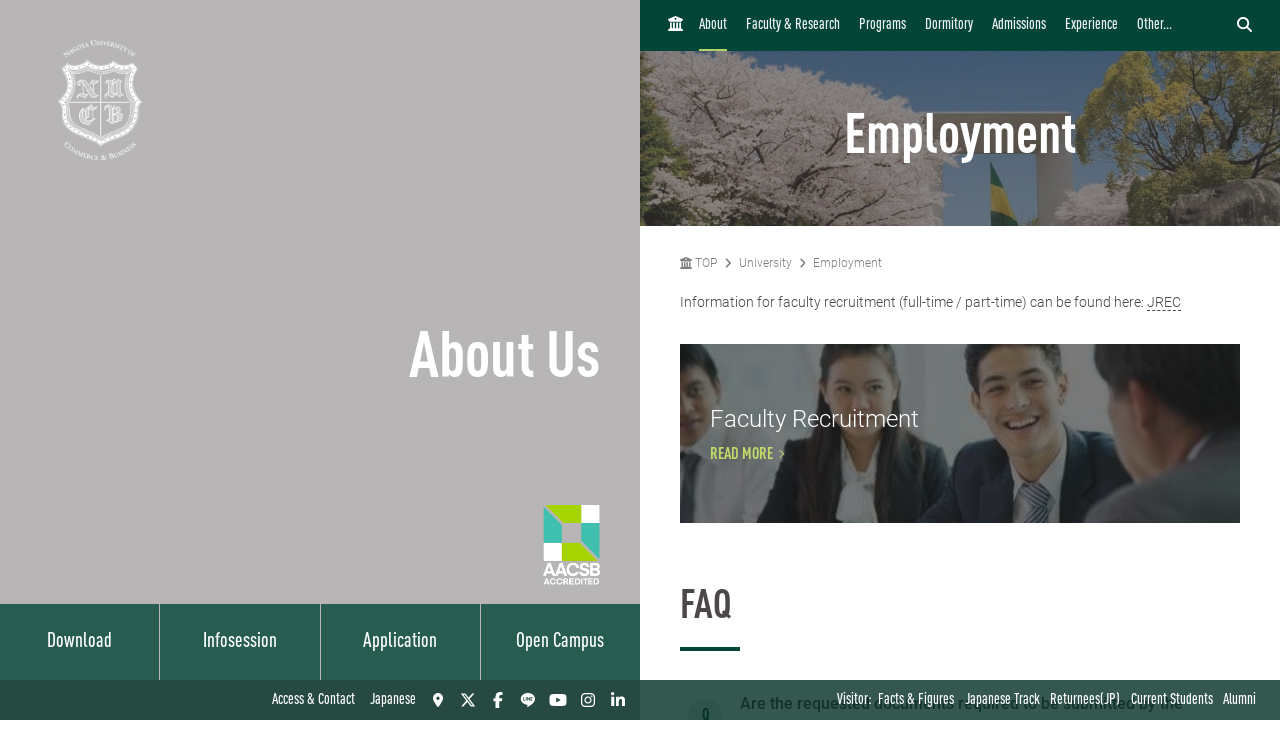

--- FILE ---
content_type: text/html; charset=UTF-8
request_url: https://www.nucba.ac.jp/en/university/recruit/
body_size: 18446
content:

<!DOCTYPE html>
<!--[if lt IE 7]><html class="no-js lt-ie9 lt-ie8 lt-ie7" lang="en-x-mtfrom-ja"><![endif]-->
<!--[if IE 7]><html class="no-js lt-ie9 lt-ie8" lang="en-x-mtfrom-ja"><![endif]-->
<!--[if IE 8]><html class="no-js lt-ie9" lang="en-x-mtfrom-ja"><![endif]-->
<!--[if gt IE 8]><!-->
<html class="no-js" lang="en-x-mtfrom-ja">
<!--<![endif]-->
<head>
<meta charset="UTF-8">
<link rel="preconnect" href="https://www.googletagmanager.com">
<link rel="preconnect" href="https://vts.zohopublic.com">
<link rel="preconnect" href="https://www.youtube.com">
<style>
@media (min-width:1024px) and (max-width:1439px){.acms-hide-lg{display:none!important}}@font-face{font-family:'DIN OT M';font-display:swap;src:url(/themes/nucb2020/fonts/DINOT/DINOT-CondMedium.otf);src:url(/themes/nucb2020/fonts/DINOT/DINOT-CondMedium.woff) format("woff"),url(/themes/nucb2020/fonts/DINOT/DINOT-CondMedium.otf) format("opentype")}@font-face{font-family:'DIN OT B';font-display:swap;src:url(/themes/nucb2020/fonts/DINOT/DINOT-CondBold.otf);src:url(/themes/nucb2020/fonts/DINOT/DINOT-CondBold.woff) format("woff"),url(/themes/nucb2020/fonts/DINOT/DINOT-CondBold.otf) format("opentype")}@font-face{font-family:Roboto;font-style:normal;font-weight:100;font-display:swap;src:local("Roboto Thin"),local("Roboto-Thin"),url(/themes/nucb2020/fonts/Roboto/roboto-v20-latin-100.woff2) format("woff2"),url(/themes/nucb2020/fonts/Roboto/roboto-v20-latin-100.woff) format("woff")}@font-face{font-family:Roboto;font-style:normal;font-weight:300;font-display:swap;src:local("Roboto Light"),local("Roboto-Light"),url(/themes/nucb2020/fonts/Roboto/roboto-v20-latin-300.woff2) format("woff2"),url(/themes/nucb2020/fonts/Roboto/roboto-v20-latin-300.woff) format("woff")}@font-face{font-family:Roboto;font-style:normal;font-weight:500;font-display:swap;src:local("Roboto Medium"),local("Roboto-Medium"),url(/themes/nucb2020/fonts/Roboto/roboto-v20-latin-500.woff2) format("woff2"),url(/themes/nucb2020/fonts/Roboto/roboto-v20-latin-500.woff) format("woff")}@font-face{font-family:'Noto Sans JP';font-style:normal;font-weight:100;font-display:swap;src:local("Noto Sans Japanese Thin"),local("NotoSansJapanese-Thin"),url(/themes/nucb2020/fonts/Noto-Sans-JP/noto-sans-jp-v25-latin-100.woff2) format("woff2"),url(../fonts/noto-sans-jp-v25-latin-100.woff) format("woff")}@font-face{font-family:'Noto Sans JP';font-style:normal;font-weight:300;font-display:swap;src:local("Noto Sans Japanese Light"),local("NotoSansJapanese-Light"),url(/themes/nucb2020/fonts/Noto-Sans-JP/noto-sans-jp-v25-latin-300.woff2) format("woff2"),url(/themes/nucb2020/fonts/Noto-Sans-JP/noto-sans-jp-v25-latin-300.woff) format("woff")}@font-face{font-family:'Noto Sans JP';font-style:normal;font-weight:400;font-display:swap;src:local("Noto Sans Japanese Regular"),local("NotoSansJapanese-Regular"),url(/themes/nucb2020/fonts/Noto-Sans-JP/noto-sans-jp-v25-latin-regular.woff2) format("woff2"),url(/themes/nucb2020/fonts/Noto-Sans-JP/noto-sans-jp-v25-latin-regular.woff) format("woff")}@font-face{font-family:'Noto Sans JP';font-style:normal;font-weight:500;font-display:swap;src:local("Noto Sans Japanese Medium"),local("NotoSansJapanese-Medium"),url(/themes/nucb2020/fonts/Noto-Sans-JP/noto-sans-jp-v25-latin-500.woff2) format("woff2"),url(/themes/nucb2020/fonts/Noto-Sans-JP/noto-sans-jp-v25-latin-500.woff) format("woff")}html{line-height:1.15;-webkit-text-size-adjust:100%}body{margin:0}h1{margin:.67em 0;font-size:2em}a{background-color:transparent}img{border-style:none}button,input{margin:0;font-size:100%;font-family:inherit;line-height:1.15}button,input{overflow:visible}button{text-transform:none}[type=submit],button{-webkit-appearance:button}[type=submit]::-moz-focus-inner,button::-moz-focus-inner{padding:0;border-style:none}[type=submit]:-moz-focusring,button:-moz-focusring{outline:1px dotted ButtonText}::-webkit-file-upload-button{font:inherit;-webkit-appearance:button}html{height:100%}body{color:#4d4848;font-family:Roboto,"Noto Sans JP",-apple-system,BlinkMacSystemFont,"Segoe UI","Hiragino Sans","Hiragino Kaku Gothic ProN",Meiryo,sans-serif;font-weight:300;line-height:1.5;font-size:14px;word-break:break-word}.list-unstyled{margin:0;padding:0;list-style:none}a{color:#006dd9;text-decoration:none;border:none}a:visited{color:#006dd9;text-decoration:none}.p-header-sp{position:fixed;top:0;box-sizing:border-box;width:100%;padding:0;overflow:hidden;background:#252323;z-index:6}.p-header-sp__wrap{box-sizing:border-box;display:-webkit-box;display:flex;-webkit-box-pack:justify;justify-content:space-between;-webkit-box-flex:1;flex:1;-webkit-box-align:center;align-items:center;overflow:hidden;width:100%;margin:0;padding:8px 20px;overflow:hidden;z-index:6}.p-header-sp-link{display:-webkit-box;display:flex;font-family:"DIN OT B",Roboto,"Noto Sans JP",-apple-system,BlinkMacSystemFont,"Segoe UI","Hiragino Sans","Hiragino Kaku Gothic ProN",Meiryo,sans-serif;font-weight:500}.p-header-sp-link__wrap{display:-webkit-box;display:flex;list-style:none;font-size:16px;padding:0;margin:0 8px}.p-header-sp-link__item a{padding:0 4px;color:#fff}.p-header-sp-link__item a,.p-header-sp-link__item a:link{color:#fff;text-decoration:none}.p-header-sp-link__item a:visited{color:#fff}.p-header-sp__title{margin:0}.p-header-sp__logo{z-index:6;height:40px}.c-btn-offcanvas-wrap{display:-webkit-box;display:flex;-webkit-box-align:center;align-items:center;position:unset;width:auto;height:auto;border-radius:unset;background-color:transparent}.c-btn-offcanvas{position:unset;display:block}.c-btn-offcanvas-btn{position:relative;display:block;width:30px;height:15px;background-image:url(/themes/nucb2020/images/marker/icon_offcanvas_btn.svg)}@media screen and (min-width:1024px){.p-header-sp,.p-header-sp__logo{display:none}}.p-abroad-partner-map-bubble-title{-ms-grid-row:2;-ms-grid-column:2;margin-top:0;margin-bottom:10px;grid-area:gm-style-iw-d-right2}.p-abroad-partner-map-bubble-img{-ms-grid-row:1;-ms-grid-column:1;-ms-grid-column-span:2;display:block;width:200px;max-width:100%;height:auto;margin-bottom:10px;margin-right:10px;grid-area:gm-style-iw-d-top}.p-abroad-partner-map-bubble-flag{-ms-grid-row:2;-ms-grid-column:1;display:inline-block;width:30px;max-width:100%;height:auto;margin-bottom:10px;margin-right:8px;grid-area:gm-style-iw-d-left2}.p-abroad-partner-map-bubble-summary{-ms-grid-row:3;-ms-grid-column:1;-ms-grid-column-span:2;font-size:12px;margin-top:0;margin-bottom:0;grid-area:gm-style-iw-d-bottom}.p-unit-request__title{-ms-grid-row:1;-ms-grid-column:1;font-size:18px;margin:0;font-weight:300;color:#034638;grid-area:unit-request-left1}.p-unit-request__img-wrap{-ms-grid-row:1;-ms-grid-column:2;margin-left:20px;grid-area:unit-request-right1}.p-unit-request__text{-ms-grid-row:2;-ms-grid-column:1;font-size:14px;margin:20px 0 0;grid-area:unit-request-left2;-ms-grid-column-span:2;grid-column:span 2}.p-unit-request__btn-wrap{-ms-grid-row:3;-ms-grid-column:1;margin:24px 0 0;grid-area:unit-request-left3;-ms-grid-column-span:2;grid-column:span 2}.js-nav-overlay{background:#252323;opacity:.95}.p-offcanvas{position:relative;font-family:"DIN OT M",Roboto,"Noto Sans JP",-apple-system,BlinkMacSystemFont,"Segoe UI","Hiragino Sans","Hiragino Kaku Gothic ProN",Meiryo,sans-serif;z-index:102;padding:20px;overflow:scroll;box-sizing:border-box}.p-offcanvas .p-search-box{margin:40px 0 10px}.p-offcanvas .p-search-box__form-inner{display:-webkit-box;display:flex;-webkit-box-align:center;align-items:center;-webkit-box-pack:justify;justify-content:space-between;background-color:#fff;border:1px solid #d8d5d5;border-radius:4px}.p-offcanvas .p-search-box__input{box-sizing:border-box;max-width:100%;padding:0;background:0 0;border:none;border-radius:0;-webkit-appearance:none;-moz-appearance:none;appearance:none;font-size:16px;font-weight:300;-webkit-box-flex:1;flex:1;padding:10px 10px 7px;font-family:Roboto,"Noto Sans JP",-apple-system,BlinkMacSystemFont,"Segoe UI","Hiragino Sans","Hiragino Kaku Gothic ProN",Meiryo,sans-serif}.p-offcanvas .p-search-box__input::-webkit-input-placeholder{color:rgba(77,72,72,.4)}.p-offcanvas .p-search-box__input::-moz-placeholder{color:rgba(77,72,72,.4)}.p-offcanvas .p-search-box__input:-ms-input-placeholder{color:rgba(77,72,72,.4)}.p-offcanvas .p-search-box__input::-ms-input-placeholder{color:rgba(77,72,72,.4)}.p-offcanvas .p-search-box__submit{padding:0;background-color:transparent;border:none;-webkit-appearance:none;-moz-appearance:none;appearance:none;-ms-grid-row-align:stretch;align-self:stretch;padding:0 12px;color:#034638}.p-offcanvas .p-search-box__submit-icon{font-size:18px;color:inherit}.c-btn-offcanvas-close{position:absolute;top:0;right:20px;color:#fff;font-weight:200;text-align:center;font-size:26px}.c-btn-offcanvas-close:visited{color:#fff;text-decoration:none}.c-offcanvas-nav{font-size:14px;width:100%;margin:0 0 0 33px;display:none}.c-offcanvas-nav__global-title{font-size:14px;margin-left:19px}.c-offcanvas-nav__parent-link{display:-webkit-box;display:flex;-webkit-box-align:center;align-items:center}.c-offcanvas-nav__wrap{margin:0 0 20px}.c-offcanvas-nav__item{font-weight:500}.c-offcanvas-nav__item a{display:-webkit-box;display:flex;color:#fff;padding-top:6px;padding-bottom:6px}.c-offcanvas-nav__item a:visited{color:#fff;text-decoration:none}.c-offcanvas-nav__title{font-size:14px;color:#c0d96a;padding:5px 15px;border-left:4px solid #c0d96a}.c-offcanvas-nav__title a{color:#c0d96a;padding:0}.c-offcanvas-nav__title a:visited{color:#c0d96a;text-decoration:none}.c-btn-offcanvas-close-line{position:relative;display:inline-block;width:20px;height:2px;background-color:#fff;-webkit-transform:rotate(45deg);transform:rotate(45deg)}.c-btn-offcanvas-close-line:after{position:absolute;display:block;width:20px;height:2px;background-color:#fff;-webkit-transform:rotate(90deg);transform:rotate(90deg);content:""}.c-offcanvas-nav__btn{position:relative;display:inline-block;width:14px;height:2px;background-color:#fff}.c-offcanvas-nav__btn:after{position:absolute;display:block;width:14px;height:2px;background-color:#fff;-webkit-transform:rotate(90deg);transform:rotate(90deg);content:"";opacity:1}.js-nav-overlay-content{position:fixed;overflow-y:scroll;overflow-x:hidden;z-index:101;top:0;right:0;bottom:0;left:0;display:none}.p-search-box__form-inner{display:-webkit-box;display:flex;-webkit-box-align:center;align-items:center;-webkit-box-pack:justify;justify-content:space-between;width:100%;background-color:#fff;border:1px solid #d8d5d5;border-radius:4px}.p-search-box__input{box-sizing:border-box;max-width:100%;padding:0;background:0 0;border:none;border-radius:0;-webkit-appearance:none;-moz-appearance:none;appearance:none;font-size:16px;font-weight:300;-webkit-box-flex:1;flex:1;padding:10px 10px 7px;font-family:Roboto,"Noto Sans JP",-apple-system,BlinkMacSystemFont,"Segoe UI","Hiragino Sans","Hiragino Kaku Gothic ProN",Meiryo,sans-serif}.p-search-box__input::-webkit-input-placeholder{color:rgba(77,72,72,.4)}.p-search-box__input::-moz-placeholder{color:rgba(77,72,72,.4)}.p-search-box__input:-ms-input-placeholder{color:rgba(77,72,72,.4)}.p-search-box__input::-ms-input-placeholder{color:rgba(77,72,72,.4)}.p-search-box__submit{padding:0;background-color:transparent;border:none;-webkit-appearance:none;-moz-appearance:none;appearance:none;-ms-grid-row-align:stretch;align-self:stretch;padding:0 12px;color:#034638}.p-search-box__submit-icon{font-size:18px;color:inherit}@media all and (-ms-high-contrast:none) and (min-width:1024px){::-ms-backdrop{flex-basis:46%}}@media all and (-ms-high-contrast:none) and (min-width:1440px){::-ms-backdrop{flex-basis:22%}}.p-navigation a{color:#fff}.p-navigation a:link,.p-navigation a:visited{color:#fff;opacity:1}.c-nav-list-sp,.page-top-btn{display:none}@media screen and (max-width:1023px){.c-nav-list-sp{position:fixed;bottom:0;z-index:100;width:100%;background-color:#252323;padding:0 20px;box-sizing:border-box;display:-webkit-box;display:flex;-webkit-box-pack:justify;justify-content:space-between;-webkit-box-align:stretch;align-items:stretch}.c-nav-list-sp__list{margin:0;padding:0;list-style:none;font-size:12px;color:#fff;font-family:"DIN OT B",Roboto,"Noto Sans JP",-apple-system,BlinkMacSystemFont,"Segoe UI","Hiragino Sans","Hiragino Kaku Gothic ProN",Meiryo,sans-serif;font-weight:500;text-align:center;display:-webkit-box;display:flex;-webkit-box-pack:stretch;justify-content:stretch;-webkit-box-align:stretch;align-items:stretch;width:100%}.c-nav-list-sp__item{-webkit-box-flex:1;flex:1}.c-nav-list-sp__link{display:block;width:100%;height:100%;box-sizing:border-box;padding:1em 0}.c-nav-list-sp__link,.c-nav-list-sp__link:link{color:inherit;text-decoration:none}.c-nav-list-sp__link:visited{color:inherit}.c-nav-list-sp__icon{display:block;width:18px;height:18px;margin:0 auto 4px}.page-top-btn{display:block;position:fixed;right:10px;bottom:72px;z-index:6}.page-top-btn .fa-circle-chevron-up{color:#034638;font-size:40px}.page-top-btn::before{content:"";display:block;position:absolute;top:6px;right:6px;width:32px;height:32px;background-color:#fff;border-radius:16px;z-index:-1}}@media (min-width:1024px) and (max-width:1439px){.acms-hide-lg{display:none!important}}@font-face{font-family:'DIN OT M';font-display:swap;src:url(/themes/nucb2020/fonts/DINOT/DINOT-CondMedium.otf);src:url(/themes/nucb2020/fonts/DINOT/DINOT-CondMedium.woff) format("woff"),url(/themes/nucb2020/fonts/DINOT/DINOT-CondMedium.otf) format("opentype")}@font-face{font-family:'DIN OT B';font-display:swap;src:url(/themes/nucb2020/fonts/DINOT/DINOT-CondBold.otf);src:url(/themes/nucb2020/fonts/DINOT/DINOT-CondBold.woff) format("woff"),url(/themes/nucb2020/fonts/DINOT/DINOT-CondBold.otf) format("opentype")}@font-face{font-family:Roboto;font-style:normal;font-weight:100;font-display:swap;src:local("Roboto Thin"),local("Roboto-Thin"),url(/themes/nucb2020/fonts/Roboto/roboto-v20-latin-100.woff2) format("woff2"),url(/themes/nucb2020/fonts/Roboto/roboto-v20-latin-100.woff) format("woff")}@font-face{font-family:Roboto;font-style:normal;font-weight:300;font-display:swap;src:local("Roboto Light"),local("Roboto-Light"),url(/themes/nucb2020/fonts/Roboto/roboto-v20-latin-300.woff2) format("woff2"),url(/themes/nucb2020/fonts/Roboto/roboto-v20-latin-300.woff) format("woff")}@font-face{font-family:Roboto;font-style:normal;font-weight:500;font-display:swap;src:local("Roboto Medium"),local("Roboto-Medium"),url(/themes/nucb2020/fonts/Roboto/roboto-v20-latin-500.woff2) format("woff2"),url(/themes/nucb2020/fonts/Roboto/roboto-v20-latin-500.woff) format("woff")}@font-face{font-family:'Noto Sans JP';font-style:normal;font-weight:100;font-display:swap;src:local("Noto Sans Japanese Thin"),local("NotoSansJapanese-Thin"),url(/themes/nucb2020/fonts/Noto-Sans-JP/noto-sans-jp-v25-latin-100.woff2) format("woff2"),url(../fonts/noto-sans-jp-v25-latin-100.woff) format("woff")}@font-face{font-family:'Noto Sans JP';font-style:normal;font-weight:300;font-display:swap;src:local("Noto Sans Japanese Light"),local("NotoSansJapanese-Light"),url(/themes/nucb2020/fonts/Noto-Sans-JP/noto-sans-jp-v25-latin-300.woff2) format("woff2"),url(/themes/nucb2020/fonts/Noto-Sans-JP/noto-sans-jp-v25-latin-300.woff) format("woff")}@font-face{font-family:'Noto Sans JP';font-style:normal;font-weight:400;font-display:swap;src:local("Noto Sans Japanese Regular"),local("NotoSansJapanese-Regular"),url(/themes/nucb2020/fonts/Noto-Sans-JP/noto-sans-jp-v25-latin-regular.woff2) format("woff2"),url(/themes/nucb2020/fonts/Noto-Sans-JP/noto-sans-jp-v25-latin-regular.woff) format("woff")}@font-face{font-family:'Noto Sans JP';font-style:normal;font-weight:500;font-display:swap;src:local("Noto Sans Japanese Medium"),local("NotoSansJapanese-Medium"),url(/themes/nucb2020/fonts/Noto-Sans-JP/noto-sans-jp-v25-latin-500.woff2) format("woff2"),url(/themes/nucb2020/fonts/Noto-Sans-JP/noto-sans-jp-v25-latin-500.woff) format("woff")}html{line-height:1.15;-webkit-text-size-adjust:100%}body{margin:0}h1{margin:.67em 0;font-size:2em}a{background-color:transparent}img{border-style:none}button,input{margin:0;font-size:100%;font-family:inherit;line-height:1.15}button,input{overflow:visible}button{text-transform:none}[type=submit],button{-webkit-appearance:button}[type=submit]::-moz-focus-inner,button::-moz-focus-inner{padding:0;border-style:none}[type=submit]:-moz-focusring,button:-moz-focusring{outline:1px dotted ButtonText}::-webkit-file-upload-button{font:inherit;-webkit-appearance:button}.p-unit-request__title{-ms-grid-row:1;-ms-grid-column:1;font-size:18px;margin:0;font-weight:300;color:#034638;grid-area:unit-request-left1}.p-unit-request__img-wrap{-ms-grid-row:1;-ms-grid-column:2;margin-left:20px;grid-area:unit-request-right1}.p-unit-request__text{-ms-grid-row:2;-ms-grid-column:1;font-size:14px;margin:20px 0 0;grid-area:unit-request-left2;-ms-grid-column-span:2;grid-column:span 2}.p-unit-request__btn-wrap{-ms-grid-row:3;-ms-grid-column:1;margin:24px 0 0;grid-area:unit-request-left3;-ms-grid-column-span:2;grid-column:span 2}@media all and (-ms-high-contrast:none) and (min-width:1024px){::-ms-backdrop{flex-basis:46%}}@media all and (-ms-high-contrast:none) and (min-width:1440px){::-ms-backdrop{flex-basis:22%}}@font-face{font-family:'DIN OT M';font-display:swap;src:url(/themes/nucb2020/fonts/DINOT/DINOT-CondMedium.otf);src:url(/themes/nucb2020/fonts/DINOT/DINOT-CondMedium.woff) format("woff"),url(/themes/nucb2020/fonts/DINOT/DINOT-CondMedium.otf) format("opentype")}@font-face{font-family:'DIN OT B';font-display:swap;src:url(/themes/nucb2020/fonts/DINOT/DINOT-CondBold.otf);src:url(/themes/nucb2020/fonts/DINOT/DINOT-CondBold.woff) format("woff"),url(/themes/nucb2020/fonts/DINOT/DINOT-CondBold.otf) format("opentype")}@font-face{font-family:Roboto;font-style:normal;font-weight:100;font-display:swap;src:local("Roboto Thin"),local("Roboto-Thin"),url(/themes/nucb2020/fonts/Roboto/roboto-v20-latin-100.woff2) format("woff2"),url(/themes/nucb2020/fonts/Roboto/roboto-v20-latin-100.woff) format("woff")}@font-face{font-family:Roboto;font-style:normal;font-weight:300;font-display:swap;src:local("Roboto Light"),local("Roboto-Light"),url(/themes/nucb2020/fonts/Roboto/roboto-v20-latin-300.woff2) format("woff2"),url(/themes/nucb2020/fonts/Roboto/roboto-v20-latin-300.woff) format("woff")}@font-face{font-family:Roboto;font-style:normal;font-weight:500;font-display:swap;src:local("Roboto Medium"),local("Roboto-Medium"),url(/themes/nucb2020/fonts/Roboto/roboto-v20-latin-500.woff2) format("woff2"),url(/themes/nucb2020/fonts/Roboto/roboto-v20-latin-500.woff) format("woff")}@font-face{font-family:'Noto Sans JP';font-style:normal;font-weight:100;font-display:swap;src:local("Noto Sans Japanese Thin"),local("NotoSansJapanese-Thin"),url(/themes/nucb2020/fonts/Noto-Sans-JP/noto-sans-jp-v25-latin-100.woff2) format("woff2"),url(../fonts/noto-sans-jp-v25-latin-100.woff) format("woff")}@font-face{font-family:'Noto Sans JP';font-style:normal;font-weight:300;font-display:swap;src:local("Noto Sans Japanese Light"),local("NotoSansJapanese-Light"),url(/themes/nucb2020/fonts/Noto-Sans-JP/noto-sans-jp-v25-latin-300.woff2) format("woff2"),url(/themes/nucb2020/fonts/Noto-Sans-JP/noto-sans-jp-v25-latin-300.woff) format("woff")}@font-face{font-family:'Noto Sans JP';font-style:normal;font-weight:400;font-display:swap;src:local("Noto Sans Japanese Regular"),local("NotoSansJapanese-Regular"),url(/themes/nucb2020/fonts/Noto-Sans-JP/noto-sans-jp-v25-latin-regular.woff2) format("woff2"),url(/themes/nucb2020/fonts/Noto-Sans-JP/noto-sans-jp-v25-latin-regular.woff) format("woff")}@font-face{font-family:'Noto Sans JP';font-style:normal;font-weight:500;font-display:swap;src:local("Noto Sans Japanese Medium"),local("NotoSansJapanese-Medium"),url(/themes/nucb2020/fonts/Noto-Sans-JP/noto-sans-jp-v25-latin-500.woff2) format("woff2"),url(/themes/nucb2020/fonts/Noto-Sans-JP/noto-sans-jp-v25-latin-500.woff) format("woff")}html{line-height:1.15;-webkit-text-size-adjust:100%}body{margin:0}h1{margin:.67em 0;font-size:2em}a{background-color:transparent}img{border-style:none}button,input{margin:0;font-size:100%;font-family:inherit;line-height:1.15}button,input{overflow:visible}button{text-transform:none}[type=submit],button{-webkit-appearance:button}[type=submit]::-moz-focus-inner,button::-moz-focus-inner{padding:0;border-style:none}[type=submit]:-moz-focusring,button:-moz-focusring{outline:1px dotted ButtonText}::-webkit-file-upload-button{font:inherit;-webkit-appearance:button}html{height:100%}body{color:#4d4848;font-family:Roboto,"Noto Sans JP",-apple-system,BlinkMacSystemFont,"Segoe UI","Hiragino Sans","Hiragino Kaku Gothic ProN",Meiryo,sans-serif;font-weight:300;line-height:1.5;font-size:14px;word-break:break-word}.list-unstyled{margin:0;padding:0;list-style:none}a{color:#006dd9;text-decoration:none;border:none}a:visited{color:#006dd9;text-decoration:none}
</style>
<link rel="preload" href="/themes/nucb2020/dest/bundle.css?date=20250714114519" as="style" onload="this.onload=null;this.rel='stylesheet'">
<link rel="preload" href="/themes/nucb2020/css/custom.css?date=20231122125401" as="style" onload="this.onload=null;this.rel='stylesheet'">
<noscript><link rel="stylesheet" href="/themes/nucb2020/dest/bundle.css?date=20250714114519"></noscript>
<script>
  /*! loadCSS. [c]2017 Filament Group, Inc. MIT License */
  /* This file is meant as a standalone workflow for
  - testing support for link[rel=preload]
  - enabling async CSS loading in browsers that do not support rel=preload
  - applying rel preload css once loaded, whether supported or not.
  */
  !function(t){"use strict";t.loadCSS||(t.loadCSS=function(){});var e=loadCSS.relpreload={};if(e.support=function(){var e;try{e=t.document.createElement("link").relList.supports("preload")}catch(t){e=!1}return function(){return e}}(),e.bindMediaToggle=function(t){var e=t.media||"all";function a(){t.addEventListener?t.removeEventListener("load",a):t.attachEvent&&t.detachEvent("onload",a),t.setAttribute("onload",null),t.media=e}t.addEventListener?t.addEventListener("load",a):t.attachEvent&&t.attachEvent("onload",a),setTimeout(function(){t.rel="stylesheet",t.media="only x"}),setTimeout(a,3e3)},e.poly=function(){if(!e.support())for(var a=t.document.getElementsByTagName("link"),n=0;n<a.length;n++){var o=a[n];"preload"!==o.rel||"style"!==o.getAttribute("as")||o.getAttribute("data-loadcss")||(o.setAttribute("data-loadcss",!0),e.bindMediaToggle(o))}},!e.support()){e.poly();var a=t.setInterval(e.poly,500);t.addEventListener?t.addEventListener("load",function(){e.poly(),t.clearInterval(a)}):t.attachEvent&&t.attachEvent("onload",function(){e.poly(),t.clearInterval(a)})}"undefined"!=typeof exports?exports.loadCSS=loadCSS:t.loadCSS=loadCSS}("undefined"!=typeof global?global:this);
</script>
<link rel="canonical" href="https://www.nucba.ac.jp/en/university/recruit/" />
<title>
Employment | University | NUCB Undergraduate School - AACSB International Accredited
</title>
<meta http-equiv="X-UA-Compatible" content="IE=edge">
<meta name="viewport" content="width=device-width, initial-scale=1.0, viewport-fit=cover">
<meta name="format-detection" content="telephone=no">
<meta property="og:url" content="https://www.nucba.ac.jp/en/university/recruit/">
<meta property="og:site_name" content="名古屋商科大学">
<meta property="og:title" content="Employment | University | NUCB Undergraduate School - AACSB International Accredited">
<meta property="og:type" content="article">
<meta property="og:description" content="Information for faculty recruitment (full-time / part-time) can be found here: JREC Are the requested documents required to be submitted by the deadline? Is it possible to make inquiries by phone?...">
<meta property="og:image" content="https://www.nucba.ac.jp/archives/001/202501/2130697161405820719b8ae65a75516141f69be763b4ebc3b7388b19f9ddbfd2.png">
<meta property="og:image:secure_url" content="https://www.nucba.ac.jp/archives/001/202501/2130697161405820719b8ae65a75516141f69be763b4ebc3b7388b19f9ddbfd2.png" />
<meta property="og:image:width" content="1200" />
<meta property="og:image:height" content="630" />
<meta name="description" content="Information for faculty recruitment (full-time / part-time) can be found here: JREC Are the requested documents required to be submitted by the deadline? Is it possible to make inquiries by phone?...">
<meta name="twitter:title" content="Employment | University | NUCB Undergraduate School - AACSB International Accredited">
<meta name="twitter:card" content="summary_large_image">
<meta name="twitter:domain" content="www.nucba.ac.jp">
<meta name="twitter:image" content="https://www.nucba.ac.jp/archives/001/202501/2130697161405820719b8ae65a75516141f69be763b4ebc3b7388b19f9ddbfd2.png">
<meta name="twitter:site" content="@nucba">
<meta name="twitter:creator" content="@nucba">
<meta property="fb:admins" content="NUCB.JP">
<link rel="alternate" href="https://www.nucba.ac.jp/university/recruit/" hreflang="ja">
<link rel="alternate" href="https://www.nucba.ac.jp/en/university/recruit/" hreflang="en">
<style>
:root {
/* 余白ユニット */
--unit-space-sm : 1rem;
--unit-space-md : 2rem;
--unit-space-lg : 3rem;
}
</style>
<meta name="theme-color" content="#ffffff">
<link rel="icon" href="/favicon.svg" type="image/svg+xml">
<link rel="icon alternate" href="/favicon.png" type="image/png">
<link rel="apple-touch-icon" href="/apple-touch-icon.png">
<link rel="mask-icon" href="/safari-pinned-tab.svg" color="#034638">
<link rel="icon" type="image/png" href="/android-chrome-192x192.png">
<link rel="alternate" type="application/rss+xml" title="RSS 2.0" href="https://www.nucba.ac.jp/en/university/rss2.xml">
<script type="application/ld+json">
{
	"@context": "http://schema.org",
	"@type": "BreadcrumbList",
	"itemListElement":
	[
	{
		"@type": "ListItem",
		"position": 1,
		"item":
		{
		"@id": "https://www.nucba.ac.jp/",
		"name": "TOP"
		}
	},{
		"@type": "ListItem",
		"position": 2,
		"item":
		{
		"@id": "https://www.nucba.ac.jp/en/",
		"name": "NUCB Undergraduate School"
		}
	},{
		"@type": "ListItem",
		"position": 3,
		"item":
		{
		"@id": "https://www.nucba.ac.jp/en/university/",
		"name": "University"
		}
	},
	{
		"@type": "ListItem",
		"position": 4,
		"item":
		{
		"@id": "https://www.nucba.ac.jp/en/university/recruit/",
		"name": "Employment"
		}
	}
	]
}
</script>
<link rel="stylesheet" href="/themes/nucb2020/css/cookieconsent.css?date=20250108135050">
<script src="/js/library/jquery/jquery-3.6.1.min.js" charset="UTF-8"></script>
<script src="/acms.js?uaGroup=PC&amp;domains=www.nucba.ac.jp&amp;jsDir=js/&amp;themesDir=/themes/&amp;bid=224&amp;cid=1748&amp;eid=20363&amp;bcd=en/university&amp;googleApiKey=AIzaSyAykkmDFHmJrPNgZpxGiX71D3b0_uZZVO8&amp;jQuery=3.6.1&amp;jQueryMigrate=migrate-3.0.1&amp;mediaClientResize=on&amp;fulltimeSSL=1&amp;v=04c20c04ad3ba12d6be4716951124588&amp;umfs=32M&amp;pms=64M&amp;mfu=100&amp;lgImg=width:1400&amp;jpegQuality=85&amp;mediaLibrary=on&amp;edition=standard&amp;urlPreviewExpire=48&amp;timemachinePreviewDefaultDevice=PC&amp;ccd=recruit&amp;scriptRoot=/" charset="UTF-8" id="acms-js"></script>
<script src="/themes/nucb2020/dest/vendor.chunk.js?date=20250612162108" async></script>
<script src="/themes/nucb2020/dest/bundle.js?date=20250612162108" async></script>
<script type="text/plain" data-category="analytics">(function(w,d,s,l,i){w[l]=w[l]||[];w[l].push({'gtm.start':
new Date().getTime(),event:'gtm.js'});var f=d.getElementsByTagName(s)[0],
j=d.createElement(s),dl=l!='dataLayer'?'&l='+l:'';j.async=true;j.src=
'https://www.googletagmanager.com/gtm.js?id='+i+dl;f.parentNode.insertBefore(j,f);
})(window,document,'script','dataLayer','GTM-P5TQXQ77');</script>
<script type="text/javascript">
var $zoho=$zoho || {};$zoho.salesiq = $zoho.salesiq ||
{widgetcode:"68322b17d439f34cc0f4fc2a1d7f9bdbe50c2ab05bfbc3c15d04a9aa0c75b95c", values:{},ready:function(){}};
var d=document;s=d.createElement("script");s.type="text/javascript";s.id="zsiqscript";s.defer=true;
s.src="https://salesiq.zoho.com/widget";t=d.getElementsByTagName("script")[0];t.parentNode.insertBefore(s,t);d.write("<div id='zsiqwidget'></div>");
</script>
<script>
!function(f,b,e,v,n,t,s)
{if(f.fbq)return;n=f.fbq=function(){n.callMethod?
n.callMethod.apply(n,arguments):n.queue.push(arguments)};
if(!f._fbq)f._fbq=n;n.push=n;n.loaded=!0;n.version='2.0';
n.queue=[];t=b.createElement(e);t.async=!0;
t.src=v;s=b.getElementsByTagName(e)[0];
s.parentNode.insertBefore(t,s)}(window, document,'script',
'https://connect.facebook.net/en_US/fbevents.js');
fbq('init', '127242744380024');
fbq('track', 'PageView');
</script>
<noscript><img height="1" width="1" style="display:none"
src="https://www.facebook.com/tr?id=127242744380024&ev=PageView&noscript=1"
/></noscript>
<script src="/themes/nucb2020/js/htmx.min.js?date=20241223105126"></script>
<meta name="csrf-token" content="d8ede421daea487ee2a85d49905e9176c507cbe3445242c0680790435aded305"><script type="text/javascript" src="/js/dest/vendor.js?date=20250324122030" charset="UTF-8" async defer></script>
<script type="text/javascript" src="/js/dest/index.js?date=20250325165906" charset="UTF-8" async defer></script>
<meta name="generator" content="a-blog cms" />
</head>
<body>
<noscript type="text/plain" data-category="analytics"><iframe src="https://www.googletagmanager.com/ns.html?id=GTM-P5TQXQ77"
height="0" width="0" style="display:none;visibility:hidden"></iframe></noscript>
<header class="p-header-sp js-scroll-height-sp">
<div class="p-header-sp__wrap">
<div class="p-header-sp__logo">
<p class="p-header-sp__title">
<a href="https://www.nucba.ac.jp/en/" class="p-header-sp__logo">
<img src="/media/223/202003/logo_en.svg?v=20200330184015"
alt="NUCB Undergraduate School"
class="p-header-sp__logo" />
</a>
</p>
</div>
<div class="p-header-sp-link">
<ul class="p-header-sp-link__wrap">
<li class="p-header-sp-link__item"><a href="https://www.nucba.ac.jp/">JP</a></li>
</ul>
<div class="acms-hide-lg acms-hide-xl c-btn-offcanvas-wrap">
<a class="c-btn-offcanvas js-nav-overlay-btn" aria-label="menu">
<nav>
<span class="c-btn-offcanvas-btn"></span>
</nav>
</a>
</div>
</div>
</div>
</header>
<a class="page-top-btn scrollTo" href="#" alt="Page TOP" aria-label="Page TOP"><i class="fas fa-circle-chevron-up"></i></a>
<div class="c-nav-list-sp">
<ul class="c-nav-list-sp__list">
<li class="c-nav-list-sp__item">
<a href="/en/admission/download/?htmx=true" class="c-nav-list-sp__link js-viewing-indelible">
<img class="c-nav-list-sp__icon" alt="" src="/media/001/202005/brochure.svg?v=20200508113347" />
Download
</a>
</li>
<li class="c-nav-list-sp__item">
<a href="/en/event/?htmx=true" class="c-nav-list-sp__link js-viewing-indelible">
<img class="c-nav-list-sp__icon" alt="" src="/media/001/202005/opencampus.svg?v=20200508113300" />
Infosession
</a>
</li>
<li class="c-nav-list-sp__item">
<a href="https://exam.nucba.ac.jp/nete/exam/1-select.html" class="c-nav-list-sp__link js-viewing-indelible">
<img class="c-nav-list-sp__icon" alt="" src="/media/001/202005/application.svg?v=20200508113423" />
Application
</a>
</li>
<li class="c-nav-list-sp__item">
<a href="/en/opencampus/?htmx=true" class="c-nav-list-sp__link js-viewing-indelible">
<img class="c-nav-list-sp__icon" alt="" src="/media/001/202005/infosession.svg?v=20200508113311" />
Open Campus
</a>
</li>
</ul>
</div>
<div class="js-nav-overlay"></div>
<div class="js-nav-overlay-content is-active p-offcanvas">
<a class="c-btn-offcanvas-close js-nav-overlay-close-btn" aria-label="close"><span class="c-btn-offcanvas-close-line"></span></a>
<div class="p-campus-box">
<p class="p-campus-box__title"></p>
<div class="p-campus-box__grid">
</div>
</div>
<nav class="">
<ul class="c-offcanvas-nav__wrap list-unstyled">
<li class="c-offcanvas-nav__item js-link-match">
<a class="c-offcanvas-nav__parent-link js-nav-toggle js-link-match-item js-link-match-parent" data-href="https://www.nucba.ac.jp/en/university/">
<span class="c-offcanvas-nav__btn js-nav-btn"></span>
<p class="c-offcanvas-nav__global-title">About</p>
</a>
<div class="c-offcanvas-nav js-nav-toggle-contents">
<a class="c-offcanvas-nav__link" href="https://www.nucba.ac.jp/en/university/">About Top</a>
<div class="c-offcanvas-nav__child-link is-child">
<p class="c-offcanvas-nav__title">About</p>
<ul class="c-offcanvas-nav__wrap is-child list-unstyled">
<li class="c-offcanvas-nav__item is-child list-unstyled">
<a href="https://www.nucba.ac.jp/en/university/" class="c-offcanvas-nav__link js-link-match-item">About Us</a>
</li>
<li class="c-offcanvas-nav__item is-child list-unstyled">
<a href="https://www.nucba.ac.jp/en/university/history/" class="c-offcanvas-nav__link js-link-match-item">History & Milestones</a>
</li>
<li class="c-offcanvas-nav__item is-child list-unstyled">
<a href="https://www.nucba.ac.jp/en/university/advantage/" class="c-offcanvas-nav__link js-link-match-item">Why NUCB</a>
</li>
<li class="c-offcanvas-nav__item is-child list-unstyled">
<a href="https://www.nucba.ac.jp/en/university/ranking/" class="c-offcanvas-nav__link js-link-match-item">Ranking & Accreditation</a>
</li>
<li class="c-offcanvas-nav__item is-child list-unstyled">
<a href="https://www.nucba.ac.jp/en/university/leadership/" class="c-offcanvas-nav__link js-link-match-item">Leadership</a>
</li>
<li class="c-offcanvas-nav__item is-child list-unstyled">
<a href="https://www.nucba.ac.jp/en/university/facilities/" class="c-offcanvas-nav__link js-link-match-item">Facilities</a>
</li>
<li class="c-offcanvas-nav__item is-child list-unstyled">
<a href="https://www.nucba.ac.jp/en/university/facts-and-figures/" class="c-offcanvas-nav__link js-link-match-item">Facts and Figures</a>
</li>
<li class="c-offcanvas-nav__item is-child list-unstyled">
<a href="https://www.nucba.ac.jp/en/university/schoolsong/" class="c-offcanvas-nav__link js-link-match-item">University Anthem</a>
</li>
</ul>
</div>
<div class="c-offcanvas-nav__child-link is-child">
<p class="c-offcanvas-nav__title">News</p>
<ul class="c-offcanvas-nav__wrap is-child list-unstyled">
<li class="c-offcanvas-nav__item is-child list-unstyled">
<a href="https://www.nucba.ac.jp/en/university/media/" class="c-offcanvas-nav__link js-link-match-item">In the Media</a>
</li>
<li class="c-offcanvas-nav__item is-child list-unstyled">
<a href="https://www.nucba.ac.jp/en/press/" class="c-offcanvas-nav__link js-link-match-item">Press Release</a>
</li>
<li class="c-offcanvas-nav__item is-child list-unstyled">
<a href="https://www.nucba.ac.jp/en/university/recruit/" class="c-offcanvas-nav__link js-link-match-item">Employment</a>
</li>
</ul>
</div>
<div class="c-offcanvas-nav__child-link is-child">
<p class="c-offcanvas-nav__title">Learning Environment</p>
<ul class="c-offcanvas-nav__wrap is-child list-unstyled">
<li class="c-offcanvas-nav__item is-child list-unstyled">
<p class="c-offcanvas-nav__item__not-link">Undergraduate School</p>
</li>
<li class="c-offcanvas-nav__item is-child list-unstyled">
<a href="https://www.nucba.ac.jp/en/nisshin/faq/" class="c-offcanvas-nav__link js-link-match-item">FAQ</a>
</li>
<li class="c-offcanvas-nav__item is-child list-unstyled">
<a href="https://www.nucba.ac.jp/en/nisshin/" class="c-offcanvas-nav__link js-link-match-item">Nisshin Campus</a>
</li>
<li class="c-offcanvas-nav__item is-child list-unstyled">
<a href="https://www.nucba.ac.jp/en/nagoya/" class="c-offcanvas-nav__link js-link-match-item">Nagoya Campus</a>
</li>
<li class="c-offcanvas-nav__item is-child list-unstyled">
<a href="https://www.nucba.ac.jp/en/club/" class="c-offcanvas-nav__link js-link-match-item">Clubs</a>
</li>
<li class="c-offcanvas-nav__item is-child list-unstyled">
<a href="https://www.nucba.ac.jp/en/club/facilities/" class="c-offcanvas-nav__link js-link-match-item">Sports Facilities</a>
</li>
<li class="c-offcanvas-nav__item is-child list-unstyled">
<p class="c-offcanvas-nav__item__not-link">Graduate School</p>
</li>
<li class="c-offcanvas-nav__item is-child list-unstyled">
<a href="https://mba.nucba.ac.jp/en/about/facility/" class="c-offcanvas-nav__link js-link-match-item">Nagoya Campus</a>
</li>
</ul>
</div>
</div>
</li>
<li class="c-offcanvas-nav__item js-link-match">
<a class="c-offcanvas-nav__parent-link js-nav-toggle js-link-match-item js-link-match-parent" data-href="https://www.nucba.ac.jp/en/faculty-and-research/">
<span class="c-offcanvas-nav__btn js-nav-btn"></span>
<p class="c-offcanvas-nav__global-title">Faculty & Research</p>
</a>
<div class="c-offcanvas-nav js-nav-toggle-contents">
<a class="c-offcanvas-nav__link" href="https://www.nucba.ac.jp/en/faculty-and-research/">Faculty & Research Top</a>
<div class="c-offcanvas-nav__child-link is-child">
<p class="c-offcanvas-nav__title">Faculty </p>
<ul class="c-offcanvas-nav__wrap is-child list-unstyled">
<li class="c-offcanvas-nav__item is-child list-unstyled">
<a href="https://www.nucba.ac.jp/en/faculty/" class="c-offcanvas-nav__link js-link-match-item">Faculty </a>
</li>
<li class="c-offcanvas-nav__item is-child list-unstyled">
<a href="https://www.nucba.ac.jp/en/research/" class="c-offcanvas-nav__link js-link-match-item">Research</a>
</li>
<li class="c-offcanvas-nav__item is-child list-unstyled">
<a href="https://info3.nucba.ac.jp/syllabus/syllabus_list.php?school_code=1&amp;campus_code=1" class="c-offcanvas-nav__link js-link-match-item">Syllabus</a>
</li>
</ul>
</div>
<div class="c-offcanvas-nav__child-link is-child">
<p class="c-offcanvas-nav__title">Research Centers</p>
<ul class="c-offcanvas-nav__wrap is-child list-unstyled">
<li class="c-offcanvas-nav__item is-child list-unstyled">
<a href="https://casecenter.jp/" class="c-offcanvas-nav__link js-link-match-item">Case Center Japan</a>
</li>
<li class="c-offcanvas-nav__item is-child list-unstyled">
<a href="https://www.nucba.ac.jp/en/university/library/" class="c-offcanvas-nav__link js-link-match-item">Central Information Center</a>
</li>
<li class="c-offcanvas-nav__item is-child list-unstyled">
<a href="https://mba.nucba.ac.jp/en/entre/" class="c-offcanvas-nav__link js-link-match-item">Center for Entrepreneurs</a>
</li>
<li class="c-offcanvas-nav__item is-child list-unstyled">
<a href="https://mba.nucba.ac.jp/en/case-research/" class="c-offcanvas-nav__link js-link-match-item">Center for Case Method</a>
</li>
<li class="c-offcanvas-nav__item is-child list-unstyled">
<a href="https://mba.nucba.ac.jp/en/succession/" class="c-offcanvas-nav__link js-link-match-item">Center for Family Business</a>
</li>
<li class="c-offcanvas-nav__item is-child list-unstyled">
<a href="https://mba.nucba.ac.jp/en/strategic_management/" class="c-offcanvas-nav__link js-link-match-item">Center for Strategic Management</a>
</li>
</ul>
</div>
<div class="c-offcanvas-nav__child-link is-child">
<p class="c-offcanvas-nav__title">Educational Initiatives</p>
<ul class="c-offcanvas-nav__wrap is-child list-unstyled">
<li class="c-offcanvas-nav__item is-child list-unstyled">
<a href="https://www.nucba.ac.jp/en/faculty-and-research/active-learning.html" class="c-offcanvas-nav__link js-link-match-item">Case Method</a>
</li>
<li class="c-offcanvas-nav__item is-child list-unstyled">
<a href="https://www.nucba.ac.jp/en/it/" class="c-offcanvas-nav__link js-link-match-item">Technology-Assisted Learning</a>
</li>
<li class="c-offcanvas-nav__item is-child list-unstyled">
<a href="https://www.nucba.ac.jp/en/admission/news/experiencedays.html" class="c-offcanvas-nav__link js-link-match-item">Case Method Virtual Experience Days</a>
</li>
<li class="c-offcanvas-nav__item is-child list-unstyled">
<a href="https://www.nucba.ac.jp/en/intensive/" class="c-offcanvas-nav__link js-link-match-item">Intensive Education Program</a>
</li>
</ul>
</div>
</div>
</li>
<li class="c-offcanvas-nav__item js-link-match">
<a class="c-offcanvas-nav__parent-link js-nav-toggle js-link-match-item js-link-match-parent" data-href="https://www.nucba.ac.jp/en/academic/">
<span class="c-offcanvas-nav__btn js-nav-btn"></span>
<p class="c-offcanvas-nav__global-title">Programs</p>
</a>
<div class="c-offcanvas-nav js-nav-toggle-contents">
<a class="c-offcanvas-nav__link" href="https://www.nucba.ac.jp/en/academic/">Programs Top</a>
<div class="c-offcanvas-nav__child-link is-child">
<p class="c-offcanvas-nav__title">Undergraduate Programs</p>
<ul class="c-offcanvas-nav__wrap is-child list-unstyled">
<li class="c-offcanvas-nav__item is-child list-unstyled">
<a href="https://www.nucba.ac.jp/en/gbba/" class="c-offcanvas-nav__link js-link-match-item">Global BBA - EN</a>
</li>
<li class="c-offcanvas-nav__item is-child list-unstyled">
<a href="https://www.nucba.ac.jp/en/bba/" class="c-offcanvas-nav__link js-link-match-item">BBA</a>
</li>
<li class="c-offcanvas-nav__item is-child list-unstyled">
<a href="https://www.nucba.ac.jp/en/management/" class="c-offcanvas-nav__link js-link-match-item">BSc in Management</a>
</li>
<li class="c-offcanvas-nav__item is-child list-unstyled">
<a href="https://www.nucba.ac.jp/en/economics/" class="c-offcanvas-nav__link js-link-match-item">BSc in Economics</a>
</li>
<li class="c-offcanvas-nav__item is-child list-unstyled">
<a href="https://www.nucba.ac.jp/en/commerce/" class="c-offcanvas-nav__link js-link-match-item">BSc in Commerce</a>
</li>
<li class="c-offcanvas-nav__item is-child list-unstyled">
<a href="https://www.nucba.ac.jp/en/global/" class="c-offcanvas-nav__link js-link-match-item">BA in International Studies</a>
</li>
</ul>
</div>
<div class="c-offcanvas-nav__child-link is-child">
<p class="c-offcanvas-nav__title">Graduate Programs</p>
<ul class="c-offcanvas-nav__wrap is-child list-unstyled">
<li class="c-offcanvas-nav__item is-child list-unstyled">
<a href="https://mba.nucba.ac.jp/en/" class="c-offcanvas-nav__link js-link-match-item">NUCB Business School - MBA/MSc</a>
</li>
<li class="c-offcanvas-nav__item is-child list-unstyled">
<a href="https://www.nucba.ac.jp/en/press/gbba/entry-25447.html" class="c-offcanvas-nav__link js-link-match-item">Johns Hopkins University 4+1</a>
</li>
</ul>
</div>
<div class="c-offcanvas-nav__child-link is-child">
<p class="c-offcanvas-nav__title">Secondary Education</p>
<ul class="c-offcanvas-nav__wrap is-child list-unstyled">
<li class="c-offcanvas-nav__item is-child list-unstyled">
<a href="https://ic.nucba.ac.jp/" class="c-offcanvas-nav__link js-link-match-item">NUCB International College</a>
</li>
<li class="c-offcanvas-nav__item is-child list-unstyled">
<a href="https://www.nihs.ed.jp/" class="c-offcanvas-nav__link js-link-match-item">NUCB International High School</a>
</li>
</ul>
</div>
</div>
</li>
<li class="c-offcanvas-nav__item js-link-match">
<a class="c-offcanvas-nav__parent-link js-nav-toggle js-link-match-item js-link-match-parent" data-href="https://www.nucba.ac.jp/en/support/">
<span class="c-offcanvas-nav__btn js-nav-btn"></span>
<p class="c-offcanvas-nav__global-title">Dormitory</p>
</a>
<div class="c-offcanvas-nav js-nav-toggle-contents">
<a class="c-offcanvas-nav__link" href="https://www.nucba.ac.jp/en/support/">Dormitory Top</a>
<div class="c-offcanvas-nav__child-link is-child">
<p class="c-offcanvas-nav__title">Student Support</p>
<ul class="c-offcanvas-nav__wrap is-child list-unstyled">
<li class="c-offcanvas-nav__item is-child list-unstyled">
<a href="https://www.nucba.ac.jp/en/support/" class="c-offcanvas-nav__link js-link-match-item">Tuition & Scholarship</a>
</li>
<li class="c-offcanvas-nav__item is-child list-unstyled">
<a href="https://www.nucba.ac.jp/en/dormitory/" class="c-offcanvas-nav__link js-link-match-item">Dormitories</a>
</li>
<li class="c-offcanvas-nav__item is-child list-unstyled">
<a href="https://www.nucba.ac.jp/en/scholarship/scholar.html" class="c-offcanvas-nav__link js-link-match-item">Scholarship</a>
</li>
</ul>
</div>
<div class="c-offcanvas-nav__child-link is-child">
<p class="c-offcanvas-nav__title">Other Support</p>
<ul class="c-offcanvas-nav__wrap is-child list-unstyled">
<li class="c-offcanvas-nav__item is-child list-unstyled">
<a href="https://www.nucba.ac.jp/en/student-support/" class="c-offcanvas-nav__link js-link-match-item">Student Support</a>
</li>
<li class="c-offcanvas-nav__item is-child list-unstyled">
<a href="https://www.nucba.ac.jp/en/academic-support/" class="c-offcanvas-nav__link js-link-match-item">Academic Support</a>
</li>
</ul>
</div>
</div>
</li>
<li class="c-offcanvas-nav__item js-link-match">
<a class="c-offcanvas-nav__parent-link js-nav-toggle js-link-match-item js-link-match-parent" data-href="https://www.nucba.ac.jp/en/admission/">
<span class="c-offcanvas-nav__btn js-nav-btn"></span>
<p class="c-offcanvas-nav__global-title">Admissions </p>
</a>
<div class="c-offcanvas-nav js-nav-toggle-contents">
<a class="c-offcanvas-nav__link" href="https://www.nucba.ac.jp/en/admission/">Admissions Top</a>
<div class="c-offcanvas-nav__child-link is-child">
<p class="c-offcanvas-nav__title">Admissions</p>
<ul class="c-offcanvas-nav__wrap is-child list-unstyled">
<li class="c-offcanvas-nav__item is-child list-unstyled">
<a href="https://www.nucba.ac.jp/en/admission/schedule/" class="c-offcanvas-nav__link js-link-match-item">Admission Information</a>
</li>
<li class="c-offcanvas-nav__item is-child list-unstyled">
<a href="https://www.nucba.ac.jp/en/admission/download/" class="c-offcanvas-nav__link js-link-match-item">Application Guide 2026</a>
</li>
<li class="c-offcanvas-nav__item is-child list-unstyled">
<a href="https://www.nucba.ac.jp/en/admission/news/Transfer.html" class="c-offcanvas-nav__link js-link-match-item">Transfer Admissions</a>
</li>
<li class="c-offcanvas-nav__item is-child list-unstyled">
<a href="https://www.nucba.ac.jp/en/scholarship/tuition_list.html" class="c-offcanvas-nav__link js-link-match-item">Tuition</a>
</li>
</ul>
</div>
<div class="c-offcanvas-nav__child-link is-child">
<p class="c-offcanvas-nav__title">Events</p>
<ul class="c-offcanvas-nav__wrap is-child list-unstyled">
<li class="c-offcanvas-nav__item is-child list-unstyled">
<a href="https://www.nucba.ac.jp/en/event/" class="c-offcanvas-nav__link js-link-match-item">Virtual Info Sessions</a>
</li>
<li class="c-offcanvas-nav__item is-child list-unstyled">
<a href="https://www.nucba.ac.jp/en/opencampus/" class="c-offcanvas-nav__link js-link-match-item">Open Campus</a>
</li>
<li class="c-offcanvas-nav__item is-child list-unstyled">
<a href="https://www.nucba.ac.jp/en/nisshin/voice/" class="c-offcanvas-nav__link js-link-match-item">Student Voices</a>
</li>
<li class="c-offcanvas-nav__item is-child list-unstyled">
<a href="https://www.nucba.ac.jp/en/admission/faq/" class="c-offcanvas-nav__link js-link-match-item">FAQ</a>
</li>
</ul>
</div>
</div>
</li>
<li class="c-offcanvas-nav__item js-link-match">
<a class="c-offcanvas-nav__parent-link js-nav-toggle js-link-match-item js-link-match-parent" data-href="https://www.nucba.ac.jp/en/abroad/">
<span class="c-offcanvas-nav__btn js-nav-btn"></span>
<p class="c-offcanvas-nav__global-title">Experience</p>
</a>
<div class="c-offcanvas-nav js-nav-toggle-contents">
<a class="c-offcanvas-nav__link" href="https://www.nucba.ac.jp/en/abroad/">Experience Top</a>
<div class="c-offcanvas-nav__child-link is-child">
<p class="c-offcanvas-nav__title">International Programs</p>
<ul class="c-offcanvas-nav__wrap is-child list-unstyled">
<li class="c-offcanvas-nav__item is-child list-unstyled">
<a href="https://www.nucba.ac.jp/en/abroad/doubledegree/" class="c-offcanvas-nav__link js-link-match-item">Double Degree Program</a>
</li>
<li class="c-offcanvas-nav__item is-child list-unstyled">
<a href="https://www.nucba.ac.jp/en/abroad/exchange/" class="c-offcanvas-nav__link js-link-match-item">Exchange Program</a>
</li>
<li class="c-offcanvas-nav__item is-child list-unstyled">
<a href="https://www.nucba.ac.jp/en/abroad/summer/" class="c-offcanvas-nav__link js-link-match-item">Short-term Programs</a>
</li>
<li class="c-offcanvas-nav__item is-child list-unstyled">
<a href="https://www.nucba.ac.jp/en/abroad/frontier/" class="c-offcanvas-nav__link js-link-match-item">Language Program</a>
</li>
<li class="c-offcanvas-nav__item is-child list-unstyled">
<a href="https://www.nucba.ac.jp/en/abroad/gapyear/" class="c-offcanvas-nav__link js-link-match-item">Gap Year Program</a>
</li>
<li class="c-offcanvas-nav__item is-child list-unstyled">
<a href="https://www.nucba.ac.jp/en/abroad/global-field-study/" class="c-offcanvas-nav__link js-link-match-item">Global Field Study Program</a>
</li>
<li class="c-offcanvas-nav__item is-child list-unstyled">
<a href="https://www.nucba.ac.jp/en/abroad/volunteer/" class="c-offcanvas-nav__link js-link-match-item">Volunteer Projects</a>
</li>
</ul>
</div>
<div class="c-offcanvas-nav__child-link is-child">
<p class="c-offcanvas-nav__title">International Support</p>
<ul class="c-offcanvas-nav__wrap is-child list-unstyled">
<li class="c-offcanvas-nav__item is-child list-unstyled">
<a href="https://www.nucba.ac.jp/en/abroad/partner/" class="c-offcanvas-nav__link js-link-match-item">Partner Schools</a>
</li>
<li class="c-offcanvas-nav__item is-child list-unstyled">
<a href="https://www.nucba.ac.jp/en/abroad/scholarship.html" class="c-offcanvas-nav__link js-link-match-item">Scholarship</a>
</li>
<li class="c-offcanvas-nav__item is-child list-unstyled">
<a href="https://www.nucba.ac.jp/en/abroad/news/" class="c-offcanvas-nav__link js-link-match-item">News</a>
</li>
<li class="c-offcanvas-nav__item is-child list-unstyled">
<a href="https://www.nucba.ac.jp/en/abroad/faq/" class="c-offcanvas-nav__link js-link-match-item">FAQ</a>
</li>
</ul>
</div>
</div>
</li>
<li class="c-offcanvas-nav__item js-link-match">
<a class="c-offcanvas-nav__parent-link js-nav-toggle js-link-match-item js-link-match-parent" data-href="https://www.nucba.ac.jp/en/career/">
<span class="c-offcanvas-nav__btn js-nav-btn"></span>
<p class="c-offcanvas-nav__global-title">Career</p>
</a>
<div class="c-offcanvas-nav js-nav-toggle-contents">
<a class="c-offcanvas-nav__link" href="https://www.nucba.ac.jp/en/career/">Career Top</a>
<div class="c-offcanvas-nav__child-link is-child">
<p class="c-offcanvas-nav__title">Career Support</p>
<ul class="c-offcanvas-nav__wrap is-child list-unstyled">
<li class="c-offcanvas-nav__item is-child list-unstyled">
<a href="https://www.nucba.ac.jp/en/career/seminar/" class="c-offcanvas-nav__link js-link-match-item">Career Support Center</a>
</li>
<li class="c-offcanvas-nav__item is-child list-unstyled">
<a href="https://www.nucba.ac.jp/en/career/qualification/" class="c-offcanvas-nav__link js-link-match-item">Support for Certifications</a>
</li>
<li class="c-offcanvas-nav__item is-child list-unstyled">
<a href="https://www.nucba.ac.jp/en/career/internship/" class="c-offcanvas-nav__link js-link-match-item">International Internship</a>
</li>
</ul>
</div>
<div class="c-offcanvas-nav__child-link is-child">
<p class="c-offcanvas-nav__title">Career Support</p>
<ul class="c-offcanvas-nav__wrap is-child list-unstyled">
<li class="c-offcanvas-nav__item is-child list-unstyled">
<a href="https://www.nucba.ac.jp/en/career/news/" class="c-offcanvas-nav__link js-link-match-item">News</a>
</li>
<li class="c-offcanvas-nav__item is-child list-unstyled">
<a href="https://www.nucba.ac.jp/en/career/faq/" class="c-offcanvas-nav__link js-link-match-item">FAQ</a>
</li>
</ul>
</div>
</div>
</li>
<li class="c-offcanvas-nav__item js-link-match">
<a class="c-offcanvas-nav__parent-link js-nav-toggle js-link-match-item js-link-match-parent" data-href="https://www.nucba.ac.jp/en/campus/">
<span class="c-offcanvas-nav__btn js-nav-btn"></span>
<p class="c-offcanvas-nav__global-title">Campus</p>
</a>
<div class="c-offcanvas-nav js-nav-toggle-contents">
<a class="c-offcanvas-nav__link" href="https://www.nucba.ac.jp/en/campus/">Campus Top</a>
<div class="c-offcanvas-nav__child-link is-child">
<p class="c-offcanvas-nav__title">Nisshin Campus</p>
<ul class="c-offcanvas-nav__wrap is-child list-unstyled">
<li class="c-offcanvas-nav__item is-child list-unstyled">
<a href="https://www.nucba.ac.jp/en/nisshin/" class="c-offcanvas-nav__link js-link-match-item">Campus Introduction</a>
</li>
<li class="c-offcanvas-nav__item is-child list-unstyled">
<a href="https://www.nucba.ac.jp/en/nisshin/facility/" class="c-offcanvas-nav__link js-link-match-item">Learning Environment</a>
</li>
<li class="c-offcanvas-nav__item is-child list-unstyled">
<a href="https://www.nucba.ac.jp/en/access/nisshin.html" class="c-offcanvas-nav__link js-link-match-item">Access</a>
</li>
<li class="c-offcanvas-nav__item is-child list-unstyled">
<a href="https://www.nucba.ac.jp/en/nisshin/news/" class="c-offcanvas-nav__link js-link-match-item">News</a>
</li>
<li class="c-offcanvas-nav__item is-child list-unstyled">
<a href="https://www.nucba.ac.jp/en/nisshin/faq/" class="c-offcanvas-nav__link js-link-match-item">FAQ</a>
</li>
</ul>
</div>
<div class="c-offcanvas-nav__child-link is-child">
<p class="c-offcanvas-nav__title">Campus Life</p>
<ul class="c-offcanvas-nav__wrap is-child list-unstyled">
</ul>
</div>
</div>
</li>
<li class="c-offcanvas-nav__item js-link-match">
<a class="c-offcanvas-nav__parent-link js-nav-toggle js-link-match-item js-link-match-parent" data-href="https://www.nucba.ac.jp/">
<span class="c-offcanvas-nav__btn js-nav-btn"></span>
<p class="c-offcanvas-nav__global-title">JP</p>
</a>
<div class="c-offcanvas-nav js-nav-toggle-contents">
<a class="c-offcanvas-nav__link" href="https://www.nucba.ac.jp/">JP Top</a>
<div class="c-offcanvas-nav__child-link is-child">
<ul class="c-offcanvas-nav__wrap is-child list-unstyled">
</ul>
</div>
</div>
</li>
<li class="c-offcanvas-nav__item p-sub-navigation js-link-match">
<div class="c-offcanvas-nav__parent-link js-nav-toggle">
<span class="c-offcanvas-nav__btn js-nav-btn"></span>
<p class="c-offcanvas-nav__global-title">Visitor</p>
</div>
<div class="c-offcanvas-nav js-nav-toggle-contents">
<ul class="p-sub-navigation__wrap">
<li class="p-sub-navigation__item -en">Visitor:</li>
<li class="p-sub-navigation__item -en" class="c_1">
<a href="/en/university/facts-and-figures/?htmx=true" hx-get="/en/university/facts-and-figures/?htmx=true/tpl/include/htmx/entry/body.html"
hx-push-url="/en/university/facts-and-figures/?htmx=true"
hx-swap="innerHTML"
hx-target="#main-content"
hx-trigger="click"
class="c-sub-navigation-link" ">
Facts & Figures
</a>
</li>
<li class="p-sub-navigation__item -en" class="c_1">
<a href="/international-student/en/?htmx=true" hx-get="/international-student/en/?htmx=true/tpl/include/htmx/entry/body.html"
hx-push-url="/international-student/en/?htmx=true"
hx-swap="innerHTML"
hx-target="#main-content"
hx-trigger="click"
class="c-sub-navigation-link" ">
Japanese Track
</a>
</li>
<li class="p-sub-navigation__item -en" class="c_1">
<a href="/returnee.html?htmx=true" hx-get="/returnee.html?htmx=true/tpl/include/htmx/entry/body.html"
hx-push-url="/returnee.html?htmx=true"
hx-swap="innerHTML"
hx-target="#main-content"
hx-trigger="click"
class="c-sub-navigation-link" ">
Returnees(JP)
</a>
</li>
<li class="p-sub-navigation__item -en" class="c_1">
<a href="https://info3.nucba.ac.jp/en/" class="c-sub-navigation-link" ">
Current Students
</a>
</li>
<li class="p-sub-navigation__item -en" class="c_1">
<a href="/en/alumni-support/?htmx=true" hx-get="/en/alumni-support/?htmx=true/tpl/include/htmx/entry/body.html"
hx-push-url="/en/alumni-support/?htmx=true"
hx-swap="innerHTML"
hx-target="#main-content"
hx-trigger="click"
class="c-sub-navigation-link" ">
Alumni
</a>
</li>
</ul>
</div>
</li>
</ul>
</nav>
<nav class="p-offcanvas__sub-navigation">
<div class="p-footer-links">
<ul class="p-footer-links__list">
<li class="p-footer-links__item"><a
href="/en/sitemap.html" class="p-footer-links__link acms_no_rewrite"
>Site Map</a></li>
<li class="p-footer-links__item"><a
href="/en/privacy.html" class="p-footer-links__link acms_no_rewrite"
>Privacy Policy</a></li>
<li class="p-footer-links__item"><a
href="https://jrecin.jst.go.jp/seek/SeekJorSearch?fn=3&amp;ln=1&amp;dispcount=10&amp;keyword_and=nucb" class="p-footer-links__link acms_no_rewrite"
>Employment</a></li>
<li class="p-footer-links__item"><a
href="/en/contact/" class="p-footer-links__link acms_no_rewrite"
>Contact</a></li>
<li class="p-footer-links__item"><a
href="https://mba.buyshop.jp/categories/4692921" class="p-footer-links__link acms_no_rewrite"
>Official Online Store</a></li>
</ul>
</div>
</nav>
<div class="p-extra-link">
<p class="c-link-white">
<a href="/en/access/">Access &amp; Contact</a>
</p>
</div>
<div class="p-search-box">
<form action="/en/university/search-keyword.html" method="post" role="search" aria-label="Search Form">
<div class="p-search-box__form-inner">
<input type="text" name="keyword" class="p-search-box__input" value="" size="15" placeholder="Keyword Search">
<button type="submit" name="ACMS_POST_2GET" class="p-search-box__submit" aria-label="Search"><i class="fas fa-search p-search-box__submit-icon" aria-hidden="true"></i></button>
<input type="hidden" name="tpl" value="en/search-keyword.html">
<input type="hidden" name="query[]" value="keyword">
<input type="hidden" name="query[]" value="start">
<input type="hidden" name="bid" value="1">
<input type="hidden" name="start" value="1">
</div>
<input type="hidden" name="formUniqueToken" value="71ebc9e5c847f6ac282361485839bad541136ace812551fa6dbb7c4b3be3a23c">
<input type="hidden" name="formToken" value="d8ede421daea487ee2a85d49905e9176c507cbe3445242c0680790435aded305">
</form>
</div>
<div class="c-sns-list__wrap">
<ul class="c-sns-list">
<li class="c-sns-list__item"><a href="https://twitter.com/nucba" class="c-sns-list__link" aria-label="Twitter"><i class="c-sns-list__icon fab fa-x-twitter" aria-hidden="true"></i></a></li>
<li class="c-sns-list__item"><a href="https://www.facebook.com/NUCB.JP" class="c-sns-list__link" aria-label="Facebook"><i class="c-sns-list__icon fab fa-facebook-f" aria-hidden="true"></i></a></li>
<li class="c-sns-list__item"><a href="https://page.line.me/nucb" class="c-sns-list__link" aria-label="LINE"><i class="c-sns-list__icon icon-line" aria-hidden="true"></i></a></li>
<li class="c-sns-list__item"><a href="https://www.youtube.com/channel/UCaXgbYRXU2V61f3evNeh_jg?view_as=subscriber" class="c-sns-list__link" aria-label="YouTube"><i class="c-sns-list__icon fab fa-youtube" aria-hidden="true"></i></a></li>
<li class="c-sns-list__item"><a href="https://www.instagram.com/nucb_jp/" class="c-sns-list__link" aria-label="Instagram"><i class="c-sns-list__icon fab fa-instagram" aria-hidden="true"></i></a></li>
<li class="c-sns-list__item"><a href="https://jp.linkedin.com/school/nucb/" class="c-sns-list__link" aria-label="linkedin"><i class="c-sns-list__icon fab fa-linkedin-in" aria-hidden="true"></i></a></li>
</ul>
</div>
</div>
<div class="p-split">
<div class="p-split__elements">
<div class="p-split__youtube-container">
<div id="video-background" data-youtube-id="o0gqwEwkHyo" data-youtube-sec="14"></div>
</div>
<div class="p-split__bg-overlay"></div>
<div class="p-side-contents">
<p class="p-side-logo">
<a href="https://www.nucba.ac.jp/en/" class="p-side-logo__link">
<img src="/media/001/202408/NUCB_emblem_new_white_2_240828_145323.png?v=20240828145323"
alt=""
class="p-side-logo__img" />
</a>
</p>
<div class="p-page-title-letf ">
<div class="p-page-title-letf__heading">
<p class="p-page-title-letf__main">About Us</p>
</div>
</div>
</div>
<div class="js-youtube-switch">
<button type="button" role="switch" aria-checked="true" id="video-switch" aria-label="画面左側の動画操作">
<span class="js-youtube-status is-pause far fa-pause-circle" aria-label="一時停止"></span>
<span class="js-youtube-status is-play far fa-play-circle" aria-label="再生"></span>
</button>
</div>
<div class="p-side-foot">
<div class="p-side-foot__logo-wrap">
<ul class="p-side-foot__logo" style="list-style-type: none;">
<li class="p-side-foot__logo-item">
<a href="/en/university/ranking/" class="p-side-foot__logo-link">
<img src="/media/063/202004/AACSB-logo-accredited-vert-reverse-color-RGB.png?v=20200525144009"
alt="AACSB"
class="p-side-foot__logo-img" />
<span class="acms-hide-visually"></span>
</a>
</li>
</ul>
</div>
<div class="p-side-foot__links">
<div class="p-side-foot__menu">
<div class="c-nav-list-square -en">
<ul class="c-nav-list-square__list">
<li class="c-nav-list-square__item">
<a
href="/en/admission/download/?htmx=true" hx-get="/en/admission/download/tpl/include/htmx/entry/body.html"
hx-push-url="/en/admission/download/"
hx-swap="innerHTML"
hx-target="#main-content"
hx-trigger="click"
class="c-nav-list-square__link js-viewing-indelible acms_no_rewrite"
>Download</a>
</li>
<li class="c-nav-list-square__item">
<a
href="/en/event/?htmx=true" hx-get="/en/event/tpl/include/htmx/entry/body.html"
hx-push-url="/en/event/"
hx-swap="innerHTML"
hx-target="#main-content"
hx-trigger="click"
class="c-nav-list-square__link js-viewing-indelible acms_no_rewrite"
>Infosession</a>
</li>
<li class="c-nav-list-square__item">
<a
href="https://exam.nucba.ac.jp/nete/exam/1-select.html" class="c-nav-list-square__link js-viewing-indelible acms_no_rewrite"
>Application</a>
</li>
<li class="c-nav-list-square__item">
<a
href="/en/opencampus/?htmx=true" hx-get="/en/opencampus/tpl/include/htmx/entry/body.html"
hx-push-url="/en/opencampus/"
hx-swap="innerHTML"
hx-target="#main-content"
hx-trigger="click"
class="c-nav-list-square__link js-viewing-indelible acms_no_rewrite"
>Open Campus</a>
</li>
</ul>
</div>
</div>
<div class="p-side-foot__various -en">
<div>
<p class="c-link-white">
<a
href="/en/access/?htmx=true" hx-get="/en/access/tpl/include/htmx/entry/body.html"
hx-push-url="/en/access/"
hx-swap="innerHTML"
hx-target="#main-content"
hx-trigger="click"
class="acms_no_rewrite">Access & Contact</a>
</p>
</div>
<div class="c-links-nav">
<ul>
<li class="-font-lg"><a href="https://www.nucba.ac.jp/">Japanese</a></li>
</ul>
</div>
<div class="c-sns-list__wrap -access">
<ul class="c-sns-list -access">
<li class="c-sns-list__item"><a href="https://www.nucba.ac.jp/en/access/?htmx=true" class="c-sns-list__link" aria-label="Access & Contact"><i class="fas fa-map-marker-alt"></i></a></li>
</ul>
</div>
<div class="c-sns-list__wrap">
<ul class="c-sns-list">
<li class="c-sns-list__item"><a href="https://twitter.com/nucba" class="c-sns-list__link" aria-label="Twitter"><i class="c-sns-list__icon fab fa-x-twitter" aria-hidden="true"></i></a></li>
<li class="c-sns-list__item"><a href="https://www.facebook.com/NUCB.JP" class="c-sns-list__link" aria-label="Facebook"><i class="c-sns-list__icon fab fa-facebook-f" aria-hidden="true"></i></a></li>
<li class="c-sns-list__item"><a href="https://page.line.me/nucb" class="c-sns-list__link" aria-label="LINE"><i class="c-sns-list__icon icon-line" aria-hidden="true"></i></a></li>
<li class="c-sns-list__item"><a href="https://www.youtube.com/channel/UCaXgbYRXU2V61f3evNeh_jg?view_as=subscriber" class="c-sns-list__link" aria-label="YouTube"><i class="c-sns-list__icon fab fa-youtube" aria-hidden="true"></i></a></li>
<li class="c-sns-list__item"><a href="https://www.instagram.com/nucb_jp/" class="c-sns-list__link" aria-label="Instagram"><i class="c-sns-list__icon fab fa-instagram" aria-hidden="true"></i></a></li>
<li class="c-sns-list__item"><a href="https://jp.linkedin.com/school/nucb/" class="c-sns-list__link" aria-label="linkedin"><i class="c-sns-list__icon fab fa-linkedin-in" aria-hidden="true"></i></a></li>
</ul>
</div>
</div>
</div>
</div>
</div>
<div class="p-split__contents">
<nav class="js-scroll-height-pc p-navigation -en js-fold-menu">
<div class="p-navigation-home-wrap acms-hide-md">
<a href="https://www.nucba.ac.jp/en/" class="c-navigation-home-btn"><i class="fas fa-university" aria-hidden="true"></i><span class="acms-hide-visually">HOME</span></a>
</div>
<ul>
<li class="js-link-match">
<a href="https://www.nucba.ac.jp/en/university/?htmx=true" hx-get="https://www.nucba.ac.jp/en/university/tpl/include/htmx/entry/body.html"
hx-push-url="https://www.nucba.ac.jp/en/university/"
hx-swap="innerHTML"
hx-target="#main-content"
hx-trigger="click"
class="js-link-match-item js-link-match-parent">About</a>
<div class="p-navigation__child">
<h2 class="is-touch-device" style="display: none; font-size: 12px;">
<a href="" >
About Top
</a>
</h2>
<div class="p-navigation__child-inner">
<div class="p-navigation__partition">
<h2 class="p-navigation__partition__title">
About
</h2>
<ul class="p-navigation__partition__list" style="list-style-type: none;">
<li>
<a href="https://www.nucba.ac.jp/en/university/?htmx=true" hx-get="https://www.nucba.ac.jp/en/university/tpl/include/htmx/entry/body.html"
hx-push-url="https://www.nucba.ac.jp/en/university/"
hx-swap="innerHTML"
hx-target="#main-content"
hx-trigger="click"
class="js-link-match-item">About Us</a>
</li>
<li>
<a href="https://www.nucba.ac.jp/en/university/history/?htmx=true" hx-get="https://www.nucba.ac.jp/en/university/history/tpl/include/htmx/entry/body.html"
hx-push-url="https://www.nucba.ac.jp/en/university/history/"
hx-swap="innerHTML"
hx-target="#main-content"
hx-trigger="click"
class="js-link-match-item">History & Milestones</a>
</li>
<li>
<a href="https://www.nucba.ac.jp/en/university/advantage/?htmx=true" hx-get="https://www.nucba.ac.jp/en/university/advantage/tpl/include/htmx/entry/body.html"
hx-push-url="https://www.nucba.ac.jp/en/university/advantage/"
hx-swap="innerHTML"
hx-target="#main-content"
hx-trigger="click"
class="js-link-match-item">Why NUCB</a>
</li>
<li>
<a href="https://www.nucba.ac.jp/en/university/ranking/?htmx=true" hx-get="https://www.nucba.ac.jp/en/university/ranking/tpl/include/htmx/entry/body.html"
hx-push-url="https://www.nucba.ac.jp/en/university/ranking/"
hx-swap="innerHTML"
hx-target="#main-content"
hx-trigger="click"
class="js-link-match-item">Ranking & Accreditation</a>
</li>
<li>
<a href="https://www.nucba.ac.jp/en/university/leadership/?htmx=true" hx-get="https://www.nucba.ac.jp/en/university/leadership/tpl/include/htmx/entry/body.html"
hx-push-url="https://www.nucba.ac.jp/en/university/leadership/"
hx-swap="innerHTML"
hx-target="#main-content"
hx-trigger="click"
class="js-link-match-item">Leadership</a>
</li>
<li>
<a href="https://www.nucba.ac.jp/en/university/facilities/?htmx=true" hx-get="https://www.nucba.ac.jp/en/university/facilities/tpl/include/htmx/entry/body.html"
hx-push-url="https://www.nucba.ac.jp/en/university/facilities/"
hx-swap="innerHTML"
hx-target="#main-content"
hx-trigger="click"
class="js-link-match-item">Facilities</a>
</li>
<li>
<a href="https://www.nucba.ac.jp/en/university/facts-and-figures/?htmx=true" hx-get="https://www.nucba.ac.jp/en/university/facts-and-figures/tpl/include/htmx/entry/body.html"
hx-push-url="https://www.nucba.ac.jp/en/university/facts-and-figures/"
hx-swap="innerHTML"
hx-target="#main-content"
hx-trigger="click"
class="js-link-match-item">Facts and Figures</a>
</li>
<li>
<a href="https://www.nucba.ac.jp/en/university/schoolsong/?htmx=true" hx-get="https://www.nucba.ac.jp/en/university/schoolsong/tpl/include/htmx/entry/body.html"
hx-push-url="https://www.nucba.ac.jp/en/university/schoolsong/"
hx-swap="innerHTML"
hx-target="#main-content"
hx-trigger="click"
class="js-link-match-item">University Anthem</a>
</li>
</ul>
</div>
<div class="p-navigation__partition">
<h2 class="p-navigation__partition__title">
News
</h2>
<ul class="p-navigation__partition__list" style="list-style-type: none;">
<li>
<a href="https://www.nucba.ac.jp/en/university/media/?htmx=true" hx-get="https://www.nucba.ac.jp/en/university/media/tpl/include/htmx/entry/body.html"
hx-push-url="https://www.nucba.ac.jp/en/university/media/"
hx-swap="innerHTML"
hx-target="#main-content"
hx-trigger="click"
class="js-link-match-item">In the Media</a>
</li>
<li>
<a href="https://www.nucba.ac.jp/en/press/?htmx=true" hx-get="https://www.nucba.ac.jp/en/press/tpl/include/htmx/entry/body.html"
hx-push-url="https://www.nucba.ac.jp/en/press/"
hx-swap="innerHTML"
hx-target="#main-content"
hx-trigger="click"
class="js-link-match-item">Press Release</a>
</li>
<li>
<a href="https://www.nucba.ac.jp/en/university/recruit/?htmx=true" hx-get="https://www.nucba.ac.jp/en/university/recruit/tpl/include/htmx/entry/body.html"
hx-push-url="https://www.nucba.ac.jp/en/university/recruit/"
hx-swap="innerHTML"
hx-target="#main-content"
hx-trigger="click"
class="js-link-match-item">Employment</a>
</li>
</ul>
</div>
<div class="p-navigation__partition">
<h2 class="p-navigation__partition__title">
Learning Environment
</h2>
<ul class="p-navigation__partition__list" style="list-style-type: none;">
<li>
<p class="p-navigation__partition__not-link">Undergraduate School</p>
</li>
<li>
<a href="https://www.nucba.ac.jp/en/nisshin/faq/?htmx=true" hx-get="https://www.nucba.ac.jp/en/nisshin/faq/tpl/include/htmx/entry/body.html"
hx-push-url="https://www.nucba.ac.jp/en/nisshin/faq/"
hx-swap="innerHTML"
hx-target="#main-content"
hx-trigger="click"
class="js-link-match-item">FAQ</a>
</li>
<li>
<a href="https://www.nucba.ac.jp/en/nisshin/?htmx=true" hx-get="https://www.nucba.ac.jp/en/nisshin/tpl/include/htmx/entry/body.html"
hx-push-url="https://www.nucba.ac.jp/en/nisshin/"
hx-swap="innerHTML"
hx-target="#main-content"
hx-trigger="click"
class="js-link-match-item">Nisshin Campus</a>
</li>
<li>
<a href="https://www.nucba.ac.jp/en/nagoya/?htmx=true" hx-get="https://www.nucba.ac.jp/en/nagoya/tpl/include/htmx/entry/body.html"
hx-push-url="https://www.nucba.ac.jp/en/nagoya/"
hx-swap="innerHTML"
hx-target="#main-content"
hx-trigger="click"
class="js-link-match-item">Nagoya Campus</a>
</li>
<li>
<a href="https://www.nucba.ac.jp/en/club/?htmx=true" hx-get="https://www.nucba.ac.jp/en/club/tpl/include/htmx/entry/body.html"
hx-push-url="https://www.nucba.ac.jp/en/club/"
hx-swap="innerHTML"
hx-target="#main-content"
hx-trigger="click"
class="js-link-match-item">Clubs</a>
</li>
<li>
<a href="https://www.nucba.ac.jp/en/club/facilities/?htmx=true" hx-get="https://www.nucba.ac.jp/en/club/facilities/tpl/include/htmx/entry/body.html"
hx-push-url="https://www.nucba.ac.jp/en/club/facilities/"
hx-swap="innerHTML"
hx-target="#main-content"
hx-trigger="click"
class="js-link-match-item">Sports Facilities</a>
</li>
<li>
<p class="p-navigation__partition__not-link">Graduate School</p>
</li>
<li>
<a href="https://mba.nucba.ac.jp/en/about/facility/" class="js-link-match-item">Nagoya Campus</a>
</li>
</ul>
</div>
</div>
</div>
</li>
<li class="js-link-match">
<a href="https://www.nucba.ac.jp/en/faculty-and-research/?htmx=true" hx-get="https://www.nucba.ac.jp/en/faculty-and-research/tpl/include/htmx/entry/body.html"
hx-push-url="https://www.nucba.ac.jp/en/faculty-and-research/"
hx-swap="innerHTML"
hx-target="#main-content"
hx-trigger="click"
class="js-link-match-item js-link-match-parent">Faculty & Research</a>
<div class="p-navigation__child">
<h2 class="is-touch-device" style="display: none; font-size: 12px;">
<a href="" >
Faculty & Research Top
</a>
</h2>
<div class="p-navigation__child-inner">
<div class="p-navigation__partition">
<h2 class="p-navigation__partition__title">
Faculty </h2>
<ul class="p-navigation__partition__list" style="list-style-type: none;">
<li>
<a href="https://www.nucba.ac.jp/en/faculty/" class="js-link-match-item">Faculty </a>
</li>
<li>
<a href="https://www.nucba.ac.jp/en/research/?htmx=true" hx-get="https://www.nucba.ac.jp/en/research/tpl/include/htmx/entry/body.html"
hx-push-url="https://www.nucba.ac.jp/en/research/"
hx-swap="innerHTML"
hx-target="#main-content"
hx-trigger="click"
class="js-link-match-item">Research</a>
</li>
<li>
<a href="https://info3.nucba.ac.jp/syllabus/syllabus_list.php?school_code=1&amp;campus_code=1" class="js-link-match-item">Syllabus</a>
</li>
</ul>
</div>
<div class="p-navigation__partition">
<h2 class="p-navigation__partition__title">
Research Centers
</h2>
<ul class="p-navigation__partition__list" style="list-style-type: none;">
<li>
<a href="https://casecenter.jp/" class="js-link-match-item">Case Center Japan</a>
</li>
<li>
<a href="https://www.nucba.ac.jp/en/university/library/?htmx=true" hx-get="https://www.nucba.ac.jp/en/university/library/tpl/include/htmx/entry/body.html"
hx-push-url="https://www.nucba.ac.jp/en/university/library/"
hx-swap="innerHTML"
hx-target="#main-content"
hx-trigger="click"
class="js-link-match-item">Central Information Center</a>
</li>
<li>
<a href="https://mba.nucba.ac.jp/en/entre/" class="js-link-match-item">Center for Entrepreneurs</a>
</li>
<li>
<a href="https://mba.nucba.ac.jp/en/case-research/" class="js-link-match-item">Center for Case Method</a>
</li>
<li>
<a href="https://mba.nucba.ac.jp/en/succession/" class="js-link-match-item">Center for Family Business</a>
</li>
<li>
<a href="https://mba.nucba.ac.jp/en/strategic_management/" class="js-link-match-item">Center for Strategic Management</a>
</li>
</ul>
</div>
<div class="p-navigation__partition">
<h2 class="p-navigation__partition__title">
Educational Initiatives
</h2>
<ul class="p-navigation__partition__list" style="list-style-type: none;">
<li>
<a href="https://www.nucba.ac.jp/en/faculty-and-research/active-learning.html?htmx=true" hx-get="https://www.nucba.ac.jp/en/faculty-and-research/active-learning.html/tpl/include/htmx/entry/body.html"
hx-push-url="https://www.nucba.ac.jp/en/faculty-and-research/active-learning.html"
hx-swap="innerHTML"
hx-target="#main-content"
hx-trigger="click"
class="js-link-match-item">Case Method</a>
</li>
<li>
<a href="https://www.nucba.ac.jp/en/it/?htmx=true" hx-get="https://www.nucba.ac.jp/en/it/tpl/include/htmx/entry/body.html"
hx-push-url="https://www.nucba.ac.jp/en/it/"
hx-swap="innerHTML"
hx-target="#main-content"
hx-trigger="click"
class="js-link-match-item">Technology-Assisted Learning</a>
</li>
<li>
<a href="https://www.nucba.ac.jp/en/admission/news/experiencedays.html?htmx=true" hx-get="https://www.nucba.ac.jp/en/admission/news/experiencedays.html/tpl/include/htmx/entry/body.html"
hx-push-url="https://www.nucba.ac.jp/en/admission/news/experiencedays.html"
hx-swap="innerHTML"
hx-target="#main-content"
hx-trigger="click"
class="js-link-match-item">Case Method Virtual Experience Days</a>
</li>
<li>
<a href="https://www.nucba.ac.jp/en/intensive/?htmx=true" hx-get="https://www.nucba.ac.jp/en/intensive/tpl/include/htmx/entry/body.html"
hx-push-url="https://www.nucba.ac.jp/en/intensive/"
hx-swap="innerHTML"
hx-target="#main-content"
hx-trigger="click"
class="js-link-match-item">Intensive Education Program</a>
</li>
</ul>
</div>
</div>
</div>
</li>
<li class="js-link-match">
<a href="https://www.nucba.ac.jp/en/academic/?htmx=true" hx-get="https://www.nucba.ac.jp/en/academic/tpl/include/htmx/entry/body.html"
hx-push-url="https://www.nucba.ac.jp/en/academic/"
hx-swap="innerHTML"
hx-target="#main-content"
hx-trigger="click"
class="js-link-match-item js-link-match-parent">Programs</a>
<div class="p-navigation__child">
<h2 class="is-touch-device" style="display: none; font-size: 12px;">
<a href="" >
Programs Top
</a>
</h2>
<div class="p-navigation__child-inner">
<div class="p-navigation__partition">
<h2 class="p-navigation__partition__title">
Undergraduate Programs
</h2>
<ul class="p-navigation__partition__list" style="list-style-type: none;">
<li>
<a href="https://www.nucba.ac.jp/en/gbba/?htmx=true" hx-get="https://www.nucba.ac.jp/en/gbba/tpl/include/htmx/entry/body.html"
hx-push-url="https://www.nucba.ac.jp/en/gbba/"
hx-swap="innerHTML"
hx-target="#main-content"
hx-trigger="click"
class="js-link-match-item">Global BBA - EN</a>
</li>
<li>
<a href="https://www.nucba.ac.jp/en/bba/?htmx=true" hx-get="https://www.nucba.ac.jp/en/bba/tpl/include/htmx/entry/body.html"
hx-push-url="https://www.nucba.ac.jp/en/bba/"
hx-swap="innerHTML"
hx-target="#main-content"
hx-trigger="click"
class="js-link-match-item">BBA</a>
</li>
<li>
<a href="https://www.nucba.ac.jp/en/management/?htmx=true" hx-get="https://www.nucba.ac.jp/en/management/tpl/include/htmx/entry/body.html"
hx-push-url="https://www.nucba.ac.jp/en/management/"
hx-swap="innerHTML"
hx-target="#main-content"
hx-trigger="click"
class="js-link-match-item">BSc in Management</a>
</li>
<li>
<a href="https://www.nucba.ac.jp/en/economics/?htmx=true" hx-get="https://www.nucba.ac.jp/en/economics/tpl/include/htmx/entry/body.html"
hx-push-url="https://www.nucba.ac.jp/en/economics/"
hx-swap="innerHTML"
hx-target="#main-content"
hx-trigger="click"
class="js-link-match-item">BSc in Economics</a>
</li>
<li>
<a href="https://www.nucba.ac.jp/en/commerce/?htmx=true" hx-get="https://www.nucba.ac.jp/en/commerce/tpl/include/htmx/entry/body.html"
hx-push-url="https://www.nucba.ac.jp/en/commerce/"
hx-swap="innerHTML"
hx-target="#main-content"
hx-trigger="click"
class="js-link-match-item">BSc in Commerce</a>
</li>
<li>
<a href="https://www.nucba.ac.jp/en/global/?htmx=true" hx-get="https://www.nucba.ac.jp/en/global/tpl/include/htmx/entry/body.html"
hx-push-url="https://www.nucba.ac.jp/en/global/"
hx-swap="innerHTML"
hx-target="#main-content"
hx-trigger="click"
class="js-link-match-item">BA in International Studies</a>
</li>
</ul>
</div>
<div class="p-navigation__partition">
<h2 class="p-navigation__partition__title">
Graduate Programs
</h2>
<ul class="p-navigation__partition__list" style="list-style-type: none;">
<li>
<a href="https://mba.nucba.ac.jp/en/" class="js-link-match-item">NUCB Business School - MBA/MSc</a>
</li>
<li>
<a href="https://www.nucba.ac.jp/en/press/gbba/entry-25447.html?htmx=true" hx-get="https://www.nucba.ac.jp/en/press/gbba/entry-25447.html/tpl/include/htmx/entry/body.html"
hx-push-url="https://www.nucba.ac.jp/en/press/gbba/entry-25447.html"
hx-swap="innerHTML"
hx-target="#main-content"
hx-trigger="click"
class="js-link-match-item">Johns Hopkins University 4+1</a>
</li>
</ul>
</div>
<div class="p-navigation__partition">
<h2 class="p-navigation__partition__title">
Secondary Education
</h2>
<ul class="p-navigation__partition__list" style="list-style-type: none;">
<li>
<a href="https://ic.nucba.ac.jp/" class="js-link-match-item">NUCB International College</a>
</li>
<li>
<a href="https://www.nihs.ed.jp/" class="js-link-match-item">NUCB International High School</a>
</li>
</ul>
</div>
</div>
</div>
</li>
<li class="js-link-match">
<a href="https://www.nucba.ac.jp/en/support/?htmx=true" hx-get="https://www.nucba.ac.jp/en/support/tpl/include/htmx/entry/body.html"
hx-push-url="https://www.nucba.ac.jp/en/support/"
hx-swap="innerHTML"
hx-target="#main-content"
hx-trigger="click"
class="js-link-match-item js-link-match-parent">Dormitory</a>
<div class="p-navigation__child">
<h2 class="is-touch-device" style="display: none; font-size: 12px;">
<a href="" >
Dormitory Top
</a>
</h2>
<div class="p-navigation__child-inner">
<div class="p-navigation__partition">
<h2 class="p-navigation__partition__title">
Student Support
</h2>
<ul class="p-navigation__partition__list" style="list-style-type: none;">
<li>
<a href="https://www.nucba.ac.jp/en/support/?htmx=true" hx-get="https://www.nucba.ac.jp/en/support/tpl/include/htmx/entry/body.html"
hx-push-url="https://www.nucba.ac.jp/en/support/"
hx-swap="innerHTML"
hx-target="#main-content"
hx-trigger="click"
class="js-link-match-item">Tuition & Scholarship</a>
</li>
<li>
<a href="https://www.nucba.ac.jp/en/dormitory/?htmx=true" hx-get="https://www.nucba.ac.jp/en/dormitory/tpl/include/htmx/entry/body.html"
hx-push-url="https://www.nucba.ac.jp/en/dormitory/"
hx-swap="innerHTML"
hx-target="#main-content"
hx-trigger="click"
class="js-link-match-item">Dormitories</a>
</li>
<li>
<a href="https://www.nucba.ac.jp/en/scholarship/scholar.html?htmx=true" hx-get="https://www.nucba.ac.jp/en/scholarship/scholar.html/tpl/include/htmx/entry/body.html"
hx-push-url="https://www.nucba.ac.jp/en/scholarship/scholar.html"
hx-swap="innerHTML"
hx-target="#main-content"
hx-trigger="click"
class="js-link-match-item">Scholarship</a>
</li>
</ul>
</div>
<div class="p-navigation__partition">
<h2 class="p-navigation__partition__title">
Other Support
</h2>
<ul class="p-navigation__partition__list" style="list-style-type: none;">
<li>
<a href="https://www.nucba.ac.jp/en/student-support/?htmx=true" hx-get="https://www.nucba.ac.jp/en/student-support/tpl/include/htmx/entry/body.html"
hx-push-url="https://www.nucba.ac.jp/en/student-support/"
hx-swap="innerHTML"
hx-target="#main-content"
hx-trigger="click"
class="js-link-match-item">Student Support</a>
</li>
<li>
<a href="https://www.nucba.ac.jp/en/academic-support/?htmx=true" hx-get="https://www.nucba.ac.jp/en/academic-support/tpl/include/htmx/entry/body.html"
hx-push-url="https://www.nucba.ac.jp/en/academic-support/"
hx-swap="innerHTML"
hx-target="#main-content"
hx-trigger="click"
class="js-link-match-item">Academic Support</a>
</li>
</ul>
</div>
<div class="p-navigation__partition">
<div class="p-navigation__img">
<a href="https://www.nucba.ac.jp/en/support/?htmx=true">
<img class="js-lazy-load"
src="/themes/system/images/placeholder/image.svg"
data-src="https://www.nucba.ac.jp/media/109/202205/%E5%AF%AE_%E5%A4%96%E8%A6%B33.jpg"
alt="Dormitory">
</a>
</div>
</div>
</div>
</div>
</li>
<li class="js-link-match">
<a href="https://www.nucba.ac.jp/en/admission/?htmx=true" hx-get="https://www.nucba.ac.jp/en/admission/tpl/include/htmx/entry/body.html"
hx-push-url="https://www.nucba.ac.jp/en/admission/"
hx-swap="innerHTML"
hx-target="#main-content"
hx-trigger="click"
class="js-link-match-item js-link-match-parent">Admissions </a>
<div class="p-navigation__child">
<h2 class="is-touch-device" style="display: none; font-size: 12px;">
<a href="" >
Admissions Top
</a>
</h2>
<div class="p-navigation__child-inner">
<div class="p-navigation__partition">
<h2 class="p-navigation__partition__title">
Admissions
</h2>
<ul class="p-navigation__partition__list" style="list-style-type: none;">
<li>
<a href="https://www.nucba.ac.jp/en/admission/schedule/?htmx=true" hx-get="https://www.nucba.ac.jp/en/admission/schedule/tpl/include/htmx/entry/body.html"
hx-push-url="https://www.nucba.ac.jp/en/admission/schedule/"
hx-swap="innerHTML"
hx-target="#main-content"
hx-trigger="click"
class="js-link-match-item">Admission Information</a>
</li>
<li>
<a href="https://www.nucba.ac.jp/en/admission/download/?htmx=true" hx-get="https://www.nucba.ac.jp/en/admission/download/tpl/include/htmx/entry/body.html"
hx-push-url="https://www.nucba.ac.jp/en/admission/download/"
hx-swap="innerHTML"
hx-target="#main-content"
hx-trigger="click"
class="js-link-match-item">Application Guide 2026</a>
</li>
<li>
<a href="https://www.nucba.ac.jp/en/admission/news/Transfer.html?htmx=true" hx-get="https://www.nucba.ac.jp/en/admission/news/Transfer.html/tpl/include/htmx/entry/body.html"
hx-push-url="https://www.nucba.ac.jp/en/admission/news/Transfer.html"
hx-swap="innerHTML"
hx-target="#main-content"
hx-trigger="click"
class="js-link-match-item">Transfer Admissions</a>
</li>
<li>
<a href="https://www.nucba.ac.jp/en/scholarship/tuition_list.html?htmx=true" hx-get="https://www.nucba.ac.jp/en/scholarship/tuition_list.html/tpl/include/htmx/entry/body.html"
hx-push-url="https://www.nucba.ac.jp/en/scholarship/tuition_list.html"
hx-swap="innerHTML"
hx-target="#main-content"
hx-trigger="click"
class="js-link-match-item">Tuition</a>
</li>
</ul>
</div>
<div class="p-navigation__partition">
<h2 class="p-navigation__partition__title">
Events
</h2>
<ul class="p-navigation__partition__list" style="list-style-type: none;">
<li>
<a href="https://www.nucba.ac.jp/en/event/?htmx=true" hx-get="https://www.nucba.ac.jp/en/event/tpl/include/htmx/entry/body.html"
hx-push-url="https://www.nucba.ac.jp/en/event/"
hx-swap="innerHTML"
hx-target="#main-content"
hx-trigger="click"
class="js-link-match-item">Virtual Info Sessions</a>
</li>
<li>
<a href="https://www.nucba.ac.jp/en/opencampus/?htmx=true" hx-get="https://www.nucba.ac.jp/en/opencampus/tpl/include/htmx/entry/body.html"
hx-push-url="https://www.nucba.ac.jp/en/opencampus/"
hx-swap="innerHTML"
hx-target="#main-content"
hx-trigger="click"
class="js-link-match-item">Open Campus</a>
</li>
<li>
<a href="https://www.nucba.ac.jp/en/nisshin/voice/?htmx=true" hx-get="https://www.nucba.ac.jp/en/nisshin/voice/tpl/include/htmx/entry/body.html"
hx-push-url="https://www.nucba.ac.jp/en/nisshin/voice/"
hx-swap="innerHTML"
hx-target="#main-content"
hx-trigger="click"
class="js-link-match-item">Student Voices</a>
</li>
<li>
<a href="https://www.nucba.ac.jp/en/admission/faq/?htmx=true" hx-get="https://www.nucba.ac.jp/en/admission/faq/tpl/include/htmx/entry/body.html"
hx-push-url="https://www.nucba.ac.jp/en/admission/faq/"
hx-swap="innerHTML"
hx-target="#main-content"
hx-trigger="click"
class="js-link-match-item">FAQ</a>
</li>
</ul>
</div>
<div class="p-navigation__partition">
<div class="p-navigation__img">
<a href="https://www.nucba.ac.jp/en/admission/?htmx=true">
<img class="js-lazy-load"
src="/themes/system/images/placeholder/image.svg"
data-src="/media/001/202006/12064911_m.jpg"
alt="Admissions ">
</a>
</div>
</div>
</div>
</div>
</li>
<li class="js-link-match">
<a href="https://www.nucba.ac.jp/en/abroad/?htmx=true" hx-get="https://www.nucba.ac.jp/en/abroad/tpl/include/htmx/entry/body.html"
hx-push-url="https://www.nucba.ac.jp/en/abroad/"
hx-swap="innerHTML"
hx-target="#main-content"
hx-trigger="click"
class="js-link-match-item js-link-match-parent">Experience</a>
<div class="p-navigation__child">
<h2 class="is-touch-device" style="display: none; font-size: 12px;">
<a href="" >
Experience Top
</a>
</h2>
<div class="p-navigation__child-inner">
<div class="p-navigation__partition">
<h2 class="p-navigation__partition__title">
International Programs
</h2>
<ul class="p-navigation__partition__list" style="list-style-type: none;">
<li>
<a href="https://www.nucba.ac.jp/en/abroad/doubledegree/?htmx=true" hx-get="https://www.nucba.ac.jp/en/abroad/doubledegree/tpl/include/htmx/entry/body.html"
hx-push-url="https://www.nucba.ac.jp/en/abroad/doubledegree/"
hx-swap="innerHTML"
hx-target="#main-content"
hx-trigger="click"
class="js-link-match-item">Double Degree Program</a>
</li>
<li>
<a href="https://www.nucba.ac.jp/en/abroad/exchange/?htmx=true" hx-get="https://www.nucba.ac.jp/en/abroad/exchange/tpl/include/htmx/entry/body.html"
hx-push-url="https://www.nucba.ac.jp/en/abroad/exchange/"
hx-swap="innerHTML"
hx-target="#main-content"
hx-trigger="click"
class="js-link-match-item">Exchange Program</a>
</li>
<li>
<a href="https://www.nucba.ac.jp/en/abroad/summer/?htmx=true" hx-get="https://www.nucba.ac.jp/en/abroad/summer/tpl/include/htmx/entry/body.html"
hx-push-url="https://www.nucba.ac.jp/en/abroad/summer/"
hx-swap="innerHTML"
hx-target="#main-content"
hx-trigger="click"
class="js-link-match-item">Short-term Programs</a>
</li>
<li>
<a href="https://www.nucba.ac.jp/en/abroad/frontier/?htmx=true" hx-get="https://www.nucba.ac.jp/en/abroad/frontier/tpl/include/htmx/entry/body.html"
hx-push-url="https://www.nucba.ac.jp/en/abroad/frontier/"
hx-swap="innerHTML"
hx-target="#main-content"
hx-trigger="click"
class="js-link-match-item">Language Program</a>
</li>
<li>
<a href="https://www.nucba.ac.jp/en/abroad/gapyear/?htmx=true" hx-get="https://www.nucba.ac.jp/en/abroad/gapyear/tpl/include/htmx/entry/body.html"
hx-push-url="https://www.nucba.ac.jp/en/abroad/gapyear/"
hx-swap="innerHTML"
hx-target="#main-content"
hx-trigger="click"
class="js-link-match-item">Gap Year Program</a>
</li>
<li>
<a href="https://www.nucba.ac.jp/en/abroad/global-field-study/?htmx=true" hx-get="https://www.nucba.ac.jp/en/abroad/global-field-study/tpl/include/htmx/entry/body.html"
hx-push-url="https://www.nucba.ac.jp/en/abroad/global-field-study/"
hx-swap="innerHTML"
hx-target="#main-content"
hx-trigger="click"
class="js-link-match-item">Global Field Study Program</a>
</li>
<li>
<a href="https://www.nucba.ac.jp/en/abroad/volunteer/?htmx=true" hx-get="https://www.nucba.ac.jp/en/abroad/volunteer/tpl/include/htmx/entry/body.html"
hx-push-url="https://www.nucba.ac.jp/en/abroad/volunteer/"
hx-swap="innerHTML"
hx-target="#main-content"
hx-trigger="click"
class="js-link-match-item">Volunteer Projects</a>
</li>
</ul>
</div>
<div class="p-navigation__partition">
<h2 class="p-navigation__partition__title">
International Support
</h2>
<ul class="p-navigation__partition__list" style="list-style-type: none;">
<li>
<a href="https://www.nucba.ac.jp/en/abroad/partner/" class="js-link-match-item">Partner Schools</a>
</li>
<li>
<a href="https://www.nucba.ac.jp/en/abroad/scholarship.html?htmx=true" hx-get="https://www.nucba.ac.jp/en/abroad/scholarship.html/tpl/include/htmx/entry/body.html"
hx-push-url="https://www.nucba.ac.jp/en/abroad/scholarship.html"
hx-swap="innerHTML"
hx-target="#main-content"
hx-trigger="click"
class="js-link-match-item">Scholarship</a>
</li>
<li>
<a href="https://www.nucba.ac.jp/en/abroad/news/?htmx=true" hx-get="https://www.nucba.ac.jp/en/abroad/news/tpl/include/htmx/entry/body.html"
hx-push-url="https://www.nucba.ac.jp/en/abroad/news/"
hx-swap="innerHTML"
hx-target="#main-content"
hx-trigger="click"
class="js-link-match-item">News</a>
</li>
<li>
<a href="https://www.nucba.ac.jp/en/abroad/faq/?htmx=true" hx-get="https://www.nucba.ac.jp/en/abroad/faq/tpl/include/htmx/entry/body.html"
hx-push-url="https://www.nucba.ac.jp/en/abroad/faq/"
hx-swap="innerHTML"
hx-target="#main-content"
hx-trigger="click"
class="js-link-match-item">FAQ</a>
</li>
</ul>
</div>
<div class="p-navigation__partition">
<div class="p-navigation__img">
<a href="https://www.nucba.ac.jp/en/abroad/?htmx=true">
<img class="js-lazy-load"
src="/themes/system/images/placeholder/image.svg"
data-src="https://www.nucba.ac.jp/media/063/202003/np_P1010678.jpg"
alt="Int&#039;l Programs">
</a>
</div>
</div>
</div>
</div>
</li>
<li class="js-link-match">
<a href="https://www.nucba.ac.jp/en/career/?htmx=true" hx-get="https://www.nucba.ac.jp/en/career/tpl/include/htmx/entry/body.html"
hx-push-url="https://www.nucba.ac.jp/en/career/"
hx-swap="innerHTML"
hx-target="#main-content"
hx-trigger="click"
class="js-link-match-item js-link-match-parent">Career</a>
<div class="p-navigation__child">
<h2 class="is-touch-device" style="display: none; font-size: 12px;">
<a href="" >
Career Top
</a>
</h2>
<div class="p-navigation__child-inner">
<div class="p-navigation__partition">
<h2 class="p-navigation__partition__title">
Career Support
</h2>
<ul class="p-navigation__partition__list" style="list-style-type: none;">
<li>
<a href="https://www.nucba.ac.jp/en/career/seminar/?htmx=true" hx-get="https://www.nucba.ac.jp/en/career/seminar/tpl/include/htmx/entry/body.html"
hx-push-url="https://www.nucba.ac.jp/en/career/seminar/"
hx-swap="innerHTML"
hx-target="#main-content"
hx-trigger="click"
class="js-link-match-item">Career Support Center</a>
</li>
<li>
<a href="https://www.nucba.ac.jp/en/career/qualification/?htmx=true" hx-get="https://www.nucba.ac.jp/en/career/qualification/tpl/include/htmx/entry/body.html"
hx-push-url="https://www.nucba.ac.jp/en/career/qualification/"
hx-swap="innerHTML"
hx-target="#main-content"
hx-trigger="click"
class="js-link-match-item">Support for Certifications</a>
</li>
<li>
<a href="https://www.nucba.ac.jp/en/career/internship/?htmx=true" hx-get="https://www.nucba.ac.jp/en/career/internship/tpl/include/htmx/entry/body.html"
hx-push-url="https://www.nucba.ac.jp/en/career/internship/"
hx-swap="innerHTML"
hx-target="#main-content"
hx-trigger="click"
class="js-link-match-item">International Internship</a>
</li>
</ul>
</div>
<div class="p-navigation__partition">
<h2 class="p-navigation__partition__title">
Career Support
</h2>
<ul class="p-navigation__partition__list" style="list-style-type: none;">
<li>
<a href="https://www.nucba.ac.jp/en/career/news/?htmx=true" hx-get="https://www.nucba.ac.jp/en/career/news/tpl/include/htmx/entry/body.html"
hx-push-url="https://www.nucba.ac.jp/en/career/news/"
hx-swap="innerHTML"
hx-target="#main-content"
hx-trigger="click"
class="js-link-match-item">News</a>
</li>
<li>
<a href="https://www.nucba.ac.jp/en/career/faq/?htmx=true" hx-get="https://www.nucba.ac.jp/en/career/faq/tpl/include/htmx/entry/body.html"
hx-push-url="https://www.nucba.ac.jp/en/career/faq/"
hx-swap="innerHTML"
hx-target="#main-content"
hx-trigger="click"
class="js-link-match-item">FAQ</a>
</li>
</ul>
</div>
<div class="p-navigation__partition">
<div class="p-navigation__img">
<a href="https://www.nucba.ac.jp/en/career/?htmx=true">
<img class="js-lazy-load"
src="/themes/system/images/placeholder/image.svg"
data-src="https://www.nucba.ac.jp/media/262/202303/DSC_5311.jpg"
alt="Career Support">
</a>
</div>
</div>
</div>
</div>
</li>
<li class="js-link-match">
<a href="https://www.nucba.ac.jp/en/campus/?htmx=true" hx-get="https://www.nucba.ac.jp/en/campus/tpl/include/htmx/entry/body.html"
hx-push-url="https://www.nucba.ac.jp/en/campus/"
hx-swap="innerHTML"
hx-target="#main-content"
hx-trigger="click"
class="js-link-match-item js-link-match-parent">Campus</a>
<div class="p-navigation__child">
<h2 class="is-touch-device" style="display: none; font-size: 12px;">
<a href="" >
Campus Top
</a>
</h2>
<div class="p-navigation__child-inner">
<div class="p-navigation__partition">
<h2 class="p-navigation__partition__title">
Nisshin Campus
</h2>
<ul class="p-navigation__partition__list" style="list-style-type: none;">
<li>
<a href="https://www.nucba.ac.jp/en/nisshin/?htmx=true" hx-get="https://www.nucba.ac.jp/en/nisshin/tpl/include/htmx/entry/body.html"
hx-push-url="https://www.nucba.ac.jp/en/nisshin/"
hx-swap="innerHTML"
hx-target="#main-content"
hx-trigger="click"
class="js-link-match-item">Campus Introduction</a>
</li>
<li>
<a href="https://www.nucba.ac.jp/en/nisshin/facility/?htmx=true" hx-get="https://www.nucba.ac.jp/en/nisshin/facility/tpl/include/htmx/entry/body.html"
hx-push-url="https://www.nucba.ac.jp/en/nisshin/facility/"
hx-swap="innerHTML"
hx-target="#main-content"
hx-trigger="click"
class="js-link-match-item">Learning Environment</a>
</li>
<li>
<a href="https://www.nucba.ac.jp/en/access/nisshin.html?htmx=true" hx-get="https://www.nucba.ac.jp/en/access/nisshin.html/tpl/include/htmx/entry/body.html"
hx-push-url="https://www.nucba.ac.jp/en/access/nisshin.html"
hx-swap="innerHTML"
hx-target="#main-content"
hx-trigger="click"
class="js-link-match-item">Access</a>
</li>
<li>
<a href="https://www.nucba.ac.jp/en/nisshin/news/?htmx=true" hx-get="https://www.nucba.ac.jp/en/nisshin/news/tpl/include/htmx/entry/body.html"
hx-push-url="https://www.nucba.ac.jp/en/nisshin/news/"
hx-swap="innerHTML"
hx-target="#main-content"
hx-trigger="click"
class="js-link-match-item">News</a>
</li>
<li>
<a href="https://www.nucba.ac.jp/en/nisshin/faq/?htmx=true" hx-get="https://www.nucba.ac.jp/en/nisshin/faq/tpl/include/htmx/entry/body.html"
hx-push-url="https://www.nucba.ac.jp/en/nisshin/faq/"
hx-swap="innerHTML"
hx-target="#main-content"
hx-trigger="click"
class="js-link-match-item">FAQ</a>
</li>
</ul>
</div>
<div class="p-navigation__partition">
<h2 class="p-navigation__partition__title">
Campus Life
</h2>
<ul class="p-navigation__partition__list" style="list-style-type: none;">
</ul>
</div>
</div>
</div>
</li>
<li class="js-link-match">
<a href="https://www.nucba.ac.jp/" class="js-link-match-item js-link-match-parent">JP</a>
<div class="p-navigation__child">
<h2 class="is-touch-device" style="display: none; font-size: 12px;">
<a href="" >
JP Top
</a>
</h2>
<div class="p-navigation__child-inner">
<div class="p-navigation__partition">
<div style="height: 29px; margin-bottom: .83em;"></div>
<ul class="p-navigation__partition__list" style="list-style-type: none;">
</ul>
</div>
</div>
</div>
</li>
</ul>
<div class="p-navigation-search-wrap">
<button class="c-navigation-search-btn js-search-btn" aria-label="検索フォームを開く"><i class="fas fa-search" aria-hidden="true"></i></button>
<div class="p-navigation-search js-search-contents">
<div class="p-search-box">
<form action="/en/university/search-keyword.html" method="post" role="search" aria-label="Search Form">
<div class="p-search-box__form-inner">
<input type="text" name="keyword" class="p-search-box__input" value="" size="15" placeholder="Keyword Search" aria-label="Keyword Search">
<button type="submit" name="ACMS_POST_2GET" class="p-search-box__submit" aria-label="Search"><i class="fas fa-search p-search-box__submit-icon" aria-hidden="true"></i></button>
<input type="hidden" name="tpl" value="en/search-keyword.html">
<input type="hidden" name="query[]" value="keyword">
<input type="hidden" name="query[]" value="start">
<input type="hidden" name="bid" value="1">
<input type="hidden" name="start" value="1">
</div>
<input type="hidden" name="formUniqueToken" value="71ebc9e5c847f6ac282361485839bad541136ace812551fa6dbb7c4b3be3a23c">
<input type="hidden" name="formToken" value="d8ede421daea487ee2a85d49905e9176c507cbe3445242c0680790435aded305">
</form>
</div>
<form action="/en/university/search-keyword.html" method="post" role="search" aria-label="Search Form">
<div class="p-search-key-word">
<p class="p-search-key-word__title">Commonly searched keywords：</p>
<ul class="p-search-key-word__list">
<li class="p-search-key-word__item"><input class="c-label-primary -label-link" type="submit" name="keyword" value="exam"></li>
<li class="p-search-key-word__item"><input class="c-label-primary -label-link" type="submit" name="keyword" value="academic"></li>
<li class="p-search-key-word__item"><input class="c-label-primary -label-link" type="submit" name="keyword" value="active-learning"></li>
<li class="p-search-key-word__item"><input class="c-label-primary -label-link" type="submit" name="keyword" value="campuslife"></li>
<li class="p-search-key-word__item"><input class="c-label-primary -label-link" type="submit" name="keyword" value="career"></li>
<li class="p-search-key-word__item"><input class="c-label-primary -label-link" type="submit" name="keyword" value="abroad"></li>
<li class="p-search-key-word__item"><input class="c-label-primary -label-link" type="submit" name="keyword" value="nagoya"></li>
<li class="p-search-key-word__item"><input class="c-label-primary -label-link" type="submit" name="keyword" value="festival"></li>
<li class="p-search-key-word__item"><input class="c-label-primary -label-link" type="submit" name="keyword" value="management"></li>
<li class="p-search-key-word__item"><input class="c-label-primary -label-link" type="submit" name="keyword" value="dormitory"></li>
<li class="p-search-key-word__item"><input class="c-label-primary -label-link" type="submit" name="keyword" value="ranking"></li>
</ul>
</div>
<input type="hidden" name="ACMS_POST_2GET">
<input type="hidden" name="tpl" value="en/search-keyword.html">
<input type="hidden" name="query[]" value="keyword">
<input type="hidden" name="query[]" value="start">
<input type="hidden" name="bid" value="1">
<input type="hidden" name="start" value="1">
<input type="hidden" name="formUniqueToken" value="71ebc9e5c847f6ac282361485839bad541136ace812551fa6dbb7c4b3be3a23c">
<input type="hidden" name="formToken" value="d8ede421daea487ee2a85d49905e9176c507cbe3445242c0680790435aded305">
</form>
</div>
</div>
</nav>
<div class="js-menu-bg"></div>
<div class="p-sub-navigation -foot">
<ul class="p-sub-navigation__wrap">
<li class="p-sub-navigation__item -en">Visitor:</li>
<li class="p-sub-navigation__item -en" class="c_1">
<a href="/en/university/facts-and-figures/?htmx=true" hx-get="/en/university/facts-and-figures/tpl/include/htmx/entry/body.html"
hx-push-url="/en/university/facts-and-figures/"
hx-swap="innerHTML"
hx-target="#main-content"
hx-trigger="click"
class="c-sub-navigation-link" ">
Facts & Figures
</a>
</li>
<li class="p-sub-navigation__item -en" class="c_1">
<a href="/international-student/en/?htmx=true" hx-get="/international-student/en/tpl/include/htmx/entry/body.html"
hx-push-url="/international-student/en/"
hx-swap="innerHTML"
hx-target="#main-content"
hx-trigger="click"
class="c-sub-navigation-link" ">
Japanese Track
</a>
</li>
<li class="p-sub-navigation__item -en" class="c_1">
<a href="/returnee.html?htmx=true" hx-get="/returnee.html/tpl/include/htmx/entry/body.html"
hx-push-url="/returnee.html"
hx-swap="innerHTML"
hx-target="#main-content"
hx-trigger="click"
class="c-sub-navigation-link" ">
Returnees(JP)
</a>
</li>
<li class="p-sub-navigation__item -en" class="c_1">
<a href="https://info3.nucba.ac.jp/en/" class="c-sub-navigation-link" ">
Current Students
</a>
</li>
<li class="p-sub-navigation__item -en" class="c_1">
<a href="/en/alumni-support/?htmx=true" hx-get="/en/alumni-support/tpl/include/htmx/entry/body.html"
hx-push-url="/en/alumni-support/"
hx-swap="innerHTML"
hx-target="#main-content"
hx-trigger="click"
class="c-sub-navigation-link" ">
Alumni
</a>
</li>
</ul>
</div>
<div id="page-title">
<div style="background-image: url(/media/063/202003/mode3_w1023-041.jpg?v=20200421095042);" class="p-page-title">
<div class="p-page-title__textbox">
<div class="p-page-title__heading">
<h1 class="p-page-title__main">Employment</h1>
</div>
</div>
</div>
</div>
<div id="topicpath">
<ol class="c-topicpath">
<li class="c-topicpath__item">
<a href="https://www.nucba.ac.jp/en/" class="c-topicpath__link"><i class="c-topicpath__home fas fa-university"></i> TOP</a>
<span class="fas fa-angle-right c-topicpath__item-icon"></span>
</li>
<li class="c-topicpath__item">
<a href="https://www.nucba.ac.jp/en/university/" class="c-topicpath__link"><i class="c-topicpath__home fas fa-university"></i> University</a>
<span class="fas fa-angle-right c-topicpath__item-icon"></span>
</li>
<li class="c-topicpath__item">
<a href="https://www.nucba.ac.jp/en/university/recruit/" class="c-topicpath__link">Employment</a>
<span class="fas fa-angle-right c-topicpath__item-icon"></span>
</li>
</ol>
</div>
<main class="p-main-layout" id="main-content">
<div class="p-entry-wrap">
<article class="p-entry clearfix ">
<div>
<div class="acms-entry entry-style js-outline"
data-target=".js-outline-yield"
data-link="true"
data-listType="ol"
data-listClassName="p-outline-list"
data-itemClassName="p-outline-item"
data-linkClassName="js-smooth-scroll-to"
data-anchorName="heading-$1"
data-levelLimit="1"
data-exceptClass="js-except">
<div class="acms-grid">
<div class="p-entry-text-unit">
<p>Information for faculty recruitment (full-time / part-time) can be found here: <a href="https://jrecin.jst.go.jp/seek/SeekJorSearch?9D49A968=2FD98DDDE7F42AB0288AF06E6A4ACAB6&amp;fn=0&amp;dt=3&amp;page=1&amp;sort=0&amp;keyword_and=%E5%90%8D%E5%8F%A4%E5%B1%8B%E5%95%86%E7%A7%91%E5%A4%A7%E5%AD%A6&amp;keyword_or=&amp;keyword_not=&amp;bg1=&amp;sm1=&amp;bg2=&amp;sm2=&amp;bg3=&amp;sm3=&amp;bg4=&amp;sm4=&amp;bg5=&amp;sm5=&amp;bg6=&amp;sm6=&amp;bgCode1=&amp;smCode1=&amp;bgCode2=&amp;smCode2=&amp;bgCode3=&amp;smCode3=&amp;bgCode4=&amp;smCode4=&amp;bgCode5=&amp;smCode5=&amp;bgCode6=&amp;smCode6=&amp;jobform=&amp;jobterm=&amp;dispcount=10">JREC</a></p>
</div>
<hr class="clearHidden">
<div class="entry-container p-unit-margin-bottom-default">
<div class="p-link-card ">
<div class="p-link-card__item">
<a href="/en/university/recruit/staff.html" data-background-image="/media/063/202003/mode3_w870-recruit_form.jpg?v=20200302102315" style="background-image: url();" class="js-lazy-load js-smooth-scroll-to p-link-card__link">
<div class="p-link-card__contents">
<h3 class="p-link-card__title">Faculty Recruitment</h3>
<p class="c-label-simple-read-more -read-more-light p-link-card__more">READ MORE</p>
</div>
</a>
</div>
</div>
</div>
<hr class="clearHidden">
<div id="" class="entry-container p-unit-margin-bottom-default">
<div class="c-heading-sub-title-border -heading-sub-title-border-lg -bg-base">
<p class="c-heading-sub-title-border__sub"></p>
<h2 class="c-heading-sub-title-border__main">FAQ</h2>
</div>
</div>
<div class="p-entry-text-unit">
<p class="c-faq-heading"><b>Are the requested documents required to be submitted by the deadline? Is it possible to make inquiries by phone?</b></p>
</div>
<div class="p-entry-text-unit">
<p>Requested documents should be postmarked by or before the deadline. We regret that applications or materials attached to emails cannot be accepted. If some materials, such as recommendation letters, copies of degrees, publications, etc., will take longer to prepare, please indicate clearly in your cover letter as to which materials will be sent separately. Finally, please note inquiries by telephone are not permitted. </p>
</div>
<div class="p-entry-text-unit">
<p class="c-faq-heading"><b>What should I do if it is difficult to obtain the "instructor's recommendation letter or equivalent" in the application form?</b></p>
</div>
<div class="p-entry-text-unit">
<p>The letter of recommendation is a critical document for applications to the University. If you have difficulty to obtain such a letter from a supervisor or advisor, then you must find an equivalent individual of equal or higher standing who can verify your qualifications and prepare a substantive letter of recommendation. </p>
</div>
<div class="p-entry-text-unit">
<p class="c-faq-heading"><b>Are candidates permitted to select or create the courses that they can teach?</b></p>
</div>
<div class="p-entry-text-unit">
<p>Ideally, courses designed for undergraduate and graduate school students should be taught by faculty with academic expertise in specific fields as well as practical experience. The target level should be assumed as 3rd year undergraduates and graduate students, &nbsp;who are typically working adults with 10 years of experience.</p>
</div>
<div class="p-entry-text-unit">
<p class="c-faq-heading"><b>What are the requirements for "Doctoral degree" and "Academic achievements abroad" to meet the hiring qualifications?</b></p>
</div>
<div class="p-entry-text-unit">
<p>We welcome applications from candidates that are in the final stages of completing a doctoral degree (i.e. ABD). In the letter of recommendation, please instruct your academic advisor or supervisor to include the date of your expected degree completion. As for “academic achievements abroad,” this would include any books, papers or academic reports or proceedings. It should be noted that in the case of books and papers, single or co-authorship is not required; however, the expected lingua franca is English. &nbsp;Moreover, in the case of academic conference proceedings, validation is only given for solo presentations in English and only in international conferences.</p>
</div>
<div class="p-entry-text-unit">
<p class="c-faq-heading"><b>When are the results of the document examination? Will the application documents be returned?</b></p>
</div>
<div class="p-entry-text-unit">
<p>We will contact you in writing approximately one month after the documents arrive. As a general rule, application documents will not be returned. If you wish to return the documents after the examination, please enclose a reply envelope (with stamp) or a home delivery letter (cash on delivery).</p>
</div>
<div class="p-entry-text-unit">
<p class="c-faq-heading"><b>Will my contract be renewed if I am hired as a full-time faculty member with a fixed term?</b></p>
</div>
<div class="p-entry-text-unit">
<p>Upon conclusion of the initial contract period, renewal or extension of the contract will be considered based on the teaching evaluation and research output achieved during the initial contract period.</p>
</div>
<div class="js-unit_group-align acms-entry-unit-full acms-column-clear p-entry-unit-group-pb-lg">
<hr class="clearHidden">
<div class="entry-container">
<p style="display: flex; justify-content: center;"><a href="/university/recruit/form/" class="c-btn-xl -color-primary -arrow-right" target="_self">Apply Now</a></p>
</div>
</div>
</div>
</div>
<hr class="clearHidden">
</div>
</article>
</div>
</main>
<footer class="p-footer">
<div class="p-footer-accredited">
<ul class="p-footer-accredited__list">
<li class="p-footer-accredited__item">
<a href="" class="p-footer-accredited__link">
<img class="js-lazy-load p-footer-accredited__img"
src="/themes/system/images/placeholder/image.svg"
data-src="/media/001/202410/mode3_w120-color.png?v=20241028111043"
alt="PIM"/>
</a>
</li>
<li class="p-footer-accredited__item">
<a href="" class="p-footer-accredited__link">
<img class="js-lazy-load p-footer-accredited__img"
src="/themes/system/images/placeholder/image.svg"
data-src="/media/001/202002/mode3_w240-AACSB-logo-accredited-vert-color-RGB_h160_200228_094959.png?v=20210409105123"
alt="AACSB"/>
</a>
</li>
<li class="p-footer-accredited__item">
<a href="" class="p-footer-accredited__link">
<img class="js-lazy-load p-footer-accredited__img"
src="/themes/system/images/placeholder/image.svg"
data-src="/media/224/202104/mode3_w400-UAAJ.png?v=20210409140831"
alt=""/>
</a>
</li>
<li class="p-footer-accredited__item">
<a href="" class="p-footer-accredited__link">
<img class="js-lazy-load p-footer-accredited__img"
src="/themes/system/images/placeholder/image.svg"
data-src="/media/001/202211/mode3_w400-download.png?v=20221111081526"
alt=""/>
</a>
</li>
</ul>
</div>
<div class="p-footer-search">
<div class="p-search-box">
<form action="/en/university/search-keyword.html" method="post" role="search" aria-label="Search Form">
<div class="p-search-box__form-inner">
<input type="text" name="keyword" id="keyword" class="p-search-box__input" value="" size="15" placeholder="Keyword Search" aria-label="Keyword Search">
<button type="submit" name="ACMS_POST_2GET" class="p-search-box__submit" aria-label="Search"><i class="fas fa-search p-search-box__submit-icon" aria-hidden="true"></i></button>
<input type="hidden" name="tpl" value="en/search-keyword.html">
<input type="hidden" name="query[]" value="keyword">
<input type="hidden" name="query[]" value="start">
<input type="hidden" name="bid" value="1">
<input type="hidden" name="start" value="1">
</div>
<input type="hidden" name="formUniqueToken" value="71ebc9e5c847f6ac282361485839bad541136ace812551fa6dbb7c4b3be3a23c">
<input type="hidden" name="formToken" value="d8ede421daea487ee2a85d49905e9176c507cbe3445242c0680790435aded305">
</form>
</div>
<form action="/en/university/search-keyword.html" method="post" role="search" aria-label="Search Form">
<div class="p-search-key-word">
<p class="p-search-key-word__title">Commonly searched keywords：</p>
<ul class="p-search-key-word__list">
<li class="p-search-key-word__item"><input class="c-label-primary -label-link" type="submit" name="keyword" value="exam"></li>
<li class="p-search-key-word__item"><input class="c-label-primary -label-link" type="submit" name="keyword" value="academic"></li>
<li class="p-search-key-word__item"><input class="c-label-primary -label-link" type="submit" name="keyword" value="active-learning"></li>
<li class="p-search-key-word__item"><input class="c-label-primary -label-link" type="submit" name="keyword" value="campuslife"></li>
<li class="p-search-key-word__item"><input class="c-label-primary -label-link" type="submit" name="keyword" value="career"></li>
<li class="p-search-key-word__item"><input class="c-label-primary -label-link" type="submit" name="keyword" value="abroad"></li>
<li class="p-search-key-word__item"><input class="c-label-primary -label-link" type="submit" name="keyword" value="nagoya"></li>
<li class="p-search-key-word__item"><input class="c-label-primary -label-link" type="submit" name="keyword" value="festival"></li>
<li class="p-search-key-word__item"><input class="c-label-primary -label-link" type="submit" name="keyword" value="management"></li>
<li class="p-search-key-word__item"><input class="c-label-primary -label-link" type="submit" name="keyword" value="dormitory"></li>
<li class="p-search-key-word__item"><input class="c-label-primary -label-link" type="submit" name="keyword" value="ranking"></li>
</ul>
</div>
<input type="hidden" name="ACMS_POST_2GET">
<input type="hidden" name="tpl" value="en/search-keyword.html">
<input type="hidden" name="query[]" value="keyword">
<input type="hidden" name="query[]" value="start">
<input type="hidden" name="bid" value="1">
<input type="hidden" name="start" value="1">
<input type="hidden" name="formUniqueToken" value="71ebc9e5c847f6ac282361485839bad541136ace812551fa6dbb7c4b3be3a23c">
<input type="hidden" name="formToken" value="d8ede421daea487ee2a85d49905e9176c507cbe3445242c0680790435aded305">
</form>
</div>
<div class="p-footer__contents">
<a href="https://www.nucba.ac.jp/en/" class="p-footer-site-logo">
<img src="/media/223/202003/logo_en.svg?v=20200330184015"
alt="NUCB Undergraduate School"
class="p-footer-site-logo__img" />
</a>
<div class="p-footer__flex-contents">
<div class="p-footer__flex-contents-left">
<div class="p-footer-campas">
<ul class="p-footer-campas__list">
<li class="p-footer-campas__item">
<p class="p-footer-campas__title">
<a href="/en/access/nisshin.html">
Nisshin Campus
</a>
</p>
<p class="p-footer-campas__text">
4-4 Sagamine Komenoki, Nisshin Aichi Japan 470-0193
</p>
<p class="p-footer-campas__text">
<span>Tel: ​+81(0)561-73-2111 +81(0)561-73-3006 (Admission)</span>
<span>Email: intl_adm@nucba.ac.jp Open Hours: ​Mon.-Fri. 9:00–17:00</span>
</p>
</li>
<li class="p-footer-campas__item">
<p class="p-footer-campas__title">
<a href="/en/access/nagoya.html">
Nagoya Campus
</a>
</p>
<p class="p-footer-campas__text">
1-20-1 Nishiki Naka-ku, Nagoya Aichi Japan 460-0003
</p>
<p class="p-footer-campas__text">
<span>Tel: +81-(0)52-223-3111</span>
<span>Open Hours: ​Tue.-Sat. 9:00–17:00</span>
</p>
</li>
<li class="p-footer-campas__item">
<p class="p-footer-campas__text">
<span>Global BBA, Global MBA, Weekend MBA, Full-time MBA, Part-time MBA, Evening MBA, and MBA Plus are registered trademarks of NUCB.</span>
</p>
</li>
</ul>
</div>
</div>
<div class="p-footer__flex-contents-right">
<div class="p-footer-links">
<ul class="p-footer-links__list">
<li class="p-footer-links__item"><a
href="/en/sitemap.html" class="p-footer-links__link acms_no_rewrite"
>Site Map</a></li>
<li class="p-footer-links__item"><a
href="/en/privacy.html" class="p-footer-links__link acms_no_rewrite"
>Privacy Policy</a></li>
<li class="p-footer-links__item"><a
href="https://jrecin.jst.go.jp/seek/SeekJorSearch?fn=3&amp;ln=1&amp;dispcount=10&amp;keyword_and=nucb" class="p-footer-links__link acms_no_rewrite"
>Employment</a></li>
<li class="p-footer-links__item"><a
href="/en/contact/" class="p-footer-links__link acms_no_rewrite"
>Contact</a></li>
<li class="p-footer-links__item"><a
href="https://mba.buyshop.jp/categories/4692921" class="p-footer-links__link acms_no_rewrite"
>Official Online Store</a></li>
</ul>
</div>
<div class="c-sns-list__wrap">
<ul class="c-sns-list">
<li class="c-sns-list__item"><a href="https://twitter.com/nucba" class="c-sns-list__link" aria-label="Twitter"><i class="c-sns-list__icon fab fa-x-twitter" aria-hidden="true"></i></a></li>
<li class="c-sns-list__item"><a href="https://www.facebook.com/NUCB.JP" class="c-sns-list__link" aria-label="Facebook"><i class="c-sns-list__icon fab fa-facebook-f" aria-hidden="true"></i></a></li>
<li class="c-sns-list__item"><a href="https://page.line.me/nucb" class="c-sns-list__link" aria-label="LINE"><i class="c-sns-list__icon icon-line" aria-hidden="true"></i></a></li>
<li class="c-sns-list__item"><a href="https://www.youtube.com/channel/UCaXgbYRXU2V61f3evNeh_jg?view_as=subscriber" class="c-sns-list__link" aria-label="YouTube"><i class="c-sns-list__icon fab fa-youtube" aria-hidden="true"></i></a></li>
<li class="c-sns-list__item"><a href="https://www.instagram.com/nucb_jp/" class="c-sns-list__link" aria-label="Instagram"><i class="c-sns-list__icon fab fa-instagram" aria-hidden="true"></i></a></li>
<li class="c-sns-list__item"><a href="https://jp.linkedin.com/school/nucb/" class="c-sns-list__link" aria-label="linkedin"><i class="c-sns-list__icon fab fa-linkedin-in" aria-hidden="true"></i></a></li>
</ul>
</div>
<p class="p-footer-copyright">Copyright © NUCB Undergraduate School. All rights reserved.</p>
</div>
</div>
<div class="p-footer-nav__wrap acms-hide-sp">
<div class="p-footer-nav">
<ul class="p-footer-nav__list" style="list-style-type: none;">
<li class="p-footer-nav__item" class="c_1" >
<a class="p-footer-nav__link " >
BBA Programs
</a>
<ul class="p-footer-nav__list" style="list-style-type: none;">
<li class="p-footer-nav__item" class="c_2" >
<a class="p-footer-nav__link " href="https://www.nucba.ac.jp/en/gbba/" target="">
Global BBA
</a>
</li>
<li class="p-footer-nav__item" class="c_2" >
<a class="p-footer-nav__link " href="https://www.nucba.ac.jp/en/bba/" target="">
BBA
</a>
</li>
</ul>
</li>
<li class="p-footer-nav__item" class="c_1" >
<a class="p-footer-nav__link " href="https://www.nucba.ac.jp/en/management/" target="">
BSc in Management
</a>
<ul class="p-footer-nav__list" style="list-style-type: none;">
<li class="p-footer-nav__item" class="c_2" >
<a class="p-footer-nav__link " href="https://www.nucba.ac.jp/en/management/mgt/" target="">
Department of Management
</a>
</li>
<li class="p-footer-nav__item" class="c_2" >
<a class="p-footer-nav__link " href="https://www.nucba.ac.jp/en/management/mis/" target="">
Department of MIS
</a>
</li>
<li class="p-footer-nav__item" class="c_2" >
<a class="p-footer-nav__link " href="https://www.nucba.ac.jp/en/management/news/" target="">
News
</a>
</li>
<li class="p-footer-nav__item" class="c_2" >
<a class="p-footer-nav__link " href="https://www.nucba.ac.jp/en/management/faculty/" target="">
Faculty
</a>
</li>
</ul>
</li>
<li class="p-footer-nav__item" class="c_1" >
<a class="p-footer-nav__link " href="https://www.nucba.ac.jp/en/economics/" target="">
BSc in Economics
</a>
<ul class="p-footer-nav__list" style="list-style-type: none;">
<li class="p-footer-nav__item" class="c_2" >
<a class="p-footer-nav__link " href="https://www.nucba.ac.jp/en/economics/eco/" target="">
Department of Economics
</a>
</li>
<li class="p-footer-nav__item" class="c_2" >
<a class="p-footer-nav__link " href="https://www.nucba.ac.jp/en/economics/pom/" target="">
Department of Policy Management
</a>
</li>
<li class="p-footer-nav__item" class="c_2" >
<a class="p-footer-nav__link " href="https://www.nucba.ac.jp/en/economics/news/" target="">
News
</a>
</li>
<li class="p-footer-nav__item" class="c_2" >
<a class="p-footer-nav__link " href="https://www.nucba.ac.jp/en/economics/faculty/" target="">
Faculty
</a>
</li>
</ul>
</li>
<li class="p-footer-nav__item" class="c_1" >
<a class="p-footer-nav__link " href="https://www.nucba.ac.jp/en/commerce/" target="">
BSc in Commerce
</a>
<ul class="p-footer-nav__list" style="list-style-type: none;">
<li class="p-footer-nav__item" class="c_2" >
<a class="p-footer-nav__link " href="https://www.nucba.ac.jp/en/commerce/mtg/" target="">
Department of Marketing
</a>
</li>
<li class="p-footer-nav__item" class="c_2" >
<a class="p-footer-nav__link " href="https://www.nucba.ac.jp/en/commerce/fin/" target="">
Department of Accounting & Finance
</a>
</li>
<li class="p-footer-nav__item" class="c_2" >
<a class="p-footer-nav__link " href="https://www.nucba.ac.jp/en/commerce/news/" target="">
News
</a>
</li>
<li class="p-footer-nav__item" class="c_2" >
<a class="p-footer-nav__link " href="https://www.nucba.ac.jp/en/commerce/faculty/" target="">
Faculty
</a>
</li>
</ul>
</li>
<li class="p-footer-nav__item" class="c_1" >
<a class="p-footer-nav__link " href="https://www.nucba.ac.jp/en/global/" target="">
BA in Int'l Studies
</a>
<ul class="p-footer-nav__list" style="list-style-type: none;">
<li class="p-footer-nav__item" class="c_2" >
<a class="p-footer-nav__link " href="https://www.nucba.ac.jp/en/global/eng/" target="">
Department of English
</a>
</li>
<li class="p-footer-nav__item" class="c_2" >
<a class="p-footer-nav__link " href="https://www.nucba.ac.jp/en/global/glb/" target="">
Department of Global Studies
</a>
</li>
<li class="p-footer-nav__item" class="c_2" >
<a class="p-footer-nav__link " href="https://www.nucba.ac.jp/en/global/news/" target="">
News
</a>
</li>
<li class="p-footer-nav__item" class="c_2" >
<a class="p-footer-nav__link " href="https://www.nucba.ac.jp/en/global/faculty/" target="">
Faculty
</a>
</li>
</ul>
</li>
</ul>
</div>
</div>
</div>
</footer>
</div>
</div>
<div class="js-modal-outer" aria-hidden="true">
<div id="modal-on-movie" class="modal-on-movie-mobile"></div>
</div>
<script src="/themes/nucb2020/js/cookieconsent.umd.js?date=20241223105126"></script>
<script>
  /**
 * All config. options available here:
 * https://cookieconsent.orestbida.com/reference/configuration-reference.html
 */
  const currentURL = window.location.href;
  if (currentURL.includes('/en/')) {
    CookieConsent.run({

      categories: {
        necessary: {
          enabled: true,  // this category is enabled by default
          readOnly: true  // this category cannot be disabled
        },
        analytics: {
          enabled: true
        }
      },

      language: {
        default: 'en',
        translations: {
          en: {
            consentModal: {
              title: 'We use cookies',
              description: 'We use cookies to enhance your browsing experience and analyze site traffic. By clicking "Accept all", you consent to our use of cookies.',
              acceptAllBtn: 'Accept all',
              acceptNecessaryBtn: 'Reject all',
              showPreferencesBtn: 'Manage Individual preferences'
            },
            preferencesModal: {
              title: 'Manage cookie preferences',
              acceptAllBtn: 'Accept all',
              acceptNecessaryBtn: 'Reject all',
              savePreferencesBtn: 'Accept current selection',
              closeIconLabel: 'Close modal',
              sections: [
                {
                  title: 'Strictly Necessary cookies',
                  description: 'These cookies are essential for the proper functioning of the website and cannot be disabled.',

                  //this field will generate a toggle linked to the 'necessary' category
                  linkedCategory: 'necessary'
                },
                {
                  title: 'Performance and Analytics',
                  description: 'These cookies collect information about how you use our website. All of the data is anonymized and cannot be used to identify you.',
                  linkedCategory: 'analytics'
                },
                {
                  title: 'More information',
                  description: 'For any queries in relation to my policy on cookies and your choices, please <a href="/en/university/en/contact/">contact us</a>.'
                }
              ]
            }
          }
        }
      }
    });
  } else {
    CookieConsent.run({

      categories: {
        necessary: {
          enabled: true,  // this category is enabled by default
          readOnly: true  // this category cannot be disabled
        },
        analytics: {
          enabled: true
        }
      },

      language: {
        default: 'ja',
        translations: {
          ja: {
            consentModal: {
              title: 'Cookieの使用について',
              description: '当サイトではユーザー体験の向上とサイトトラフィックの分析のためにCookieを使用しています。「すべて許可」をクリックすることで、Cookieの使用に同意したことになります。',
              acceptAllBtn: 'すべて許可',
              acceptNecessaryBtn: 'すべて拒否',
              showPreferencesBtn: '個別設定'
            },
            preferencesModal: {
              title: 'Cookie設定',
              acceptAllBtn: 'すべて許可',
              acceptNecessaryBtn: 'すべて拒否',
              savePreferencesBtn: '選択を保存',
              closeIconLabel: '閉じる',
              sections: [
                {
                  title: '必須Cookie',
                  description: 'これらのCookieはウェブサイトの正常な動作に不可欠であり、無効にすることはできません。',
                  linkedCategory: 'necessary'
                },
                {
                  title: 'パフォーマンスとアナリティクス',
                  description: 'これらのCookieは、ウェブサイトの使用状況に関する情報を収集します。すべてのデータは匿名化されており、個人を特定するために使用されることはありません。',
                  linkedCategory: 'analytics'
                },
                {
                  title: '詳細情報',
                  description: 'Cookieポリシーや選択肢に関するお問い合わせは、<a href="/en/university/contact/">お問い合わせフォーム</a>からご連絡ください。'
                }
              ]
            }
          }
        }
      }
    });
  }


</script>
</body>
</html>


--- FILE ---
content_type: image/svg+xml
request_url: https://www.nucba.ac.jp/media/223/202003/logo_en.svg?v=20200330184015
body_size: 45724
content:
<svg id="レイヤー_1" data-name="レイヤー 1" xmlns="http://www.w3.org/2000/svg" viewBox="0 0 272.7 50.19"><defs><style>.cls-1{fill:#fff;}</style></defs><title>logo_en</title><path class="cls-1" d="M55,35.34H52.29L47.73,23.86V35.34h-3V16h2.72L51.94,27.5V16h3Z"/><path class="cls-1" d="M67.93,30.57a4.87,4.87,0,0,1-1.33,3.55,5.21,5.21,0,0,1-7.19,0,4.87,4.87,0,0,1-1.33-3.55V16h3V30.46c0,1.63.67,2.36,1.9,2.36s1.87-.73,1.87-2.36V16h3Z"/><path class="cls-1" d="M79.06,17.05a5.68,5.68,0,0,1,1.55,4.07h-3a3.67,3.67,0,0,0-.46-1.87,1.54,1.54,0,0,0-1.44-.71,1.57,1.57,0,0,0-1.44.73c-.6.93-.68,2.88-.68,6.41s.08,5.48.68,6.41a1.57,1.57,0,0,0,1.44.73,1.54,1.54,0,0,0,1.44-.71,3.87,3.87,0,0,0,.46-1.9h3A5.86,5.86,0,0,1,79,34.34a4.54,4.54,0,0,1-3.34,1.22,4.6,4.6,0,0,1-3.75-1.65c-1.27-1.53-1.41-3.64-1.41-8.23s.14-6.71,1.41-8.23a5.15,5.15,0,0,1,7.14-.4Z"/><path class="cls-1" d="M88,16a4.91,4.91,0,0,1,3.75,1.19c.9.9,1.22,1.87,1.22,4a4.41,4.41,0,0,1-1.11,3.37,3,3,0,0,1-1,.68,3.76,3.76,0,0,1,1.06.7C92.8,26.85,93,28,93,29.81c0,2.28-.33,3.36-1.25,4.31A5,5,0,0,1,88,35.34H83.16V16ZM86.2,18.76V24h1.52c1.58,0,2.2-.79,2.2-2.64s-.62-2.6-2.2-2.6Zm0,7.82v6h1.47c1.63,0,2.31-.76,2.31-3s-.68-3-2.31-3Z"/><path class="cls-1" d="M108.27,31.54a4.16,4.16,0,0,1-1,3,3.91,3.91,0,0,1-5.22,0,4.16,4.16,0,0,1-1.06-3V16H102V31.46c0,2,1,3.12,2.58,3.12s2.58-1.14,2.58-3.12V16h1.08Z"/><path class="cls-1" d="M117.21,22.37a3.38,3.38,0,0,1,.84,2.58V35.34h-1V24.92c0-1.66-.93-2.5-2.09-2.5s-2.09.84-2.09,2.5V35.34h-1V21.72h1v1.11a2.56,2.56,0,0,1,.7-.82,2.64,2.64,0,0,1,1.63-.51A2.71,2.71,0,0,1,117.21,22.37Z"/><path class="cls-1" d="M127.41,35.34h-1V34.26a2.91,2.91,0,0,1-.7.81,2.5,2.5,0,0,1-1.6.49,2.69,2.69,0,0,1-2-.92c-.84-.93-1-2.44-1-6.11s.19-5.18,1-6.11a2.69,2.69,0,0,1,2-.92,2.5,2.5,0,0,1,1.6.49,2.91,2.91,0,0,1,.7.81V16h1Zm-4.58-12.29c-.71.78-.79,2.22-.79,5.48s.08,4.7.79,5.48a1.87,1.87,0,0,0,1.41.63,2,2,0,0,0,1.44-.55,2.79,2.79,0,0,0,.7-2.11v-6.9a2.79,2.79,0,0,0-.7-2.11,2,2,0,0,0-1.44-.55A1.87,1.87,0,0,0,122.83,23.05Z"/><path class="cls-1" d="M136.05,22.45c.81.9,1,2.52,1,6.08h-5.54c0,3.26.08,4.7.79,5.48a2,2,0,0,0,1.49.63,2.18,2.18,0,0,0,1.52-.55,2.88,2.88,0,0,0,.71-2.19h1a3.6,3.6,0,0,1-1,2.79,3.22,3.22,0,0,1-2.28.87,3,3,0,0,1-2.28-1c-.81-.9-1-2.52-1-6.08s.22-5.18,1-6.08a3.15,3.15,0,0,1,4.51,0Zm-3.72.6c-.65.7-.76,1.95-.79,4.61h4.51c0-2.66-.16-3.91-.79-4.61a1.9,1.9,0,0,0-1.46-.63A1.93,1.93,0,0,0,132.33,23.05Z"/><path class="cls-1" d="M144.09,22.42H144a2.55,2.55,0,0,0-2.77,2.77V35.34h-1V21.72h1v1.44a2.33,2.33,0,0,1,.46-.76,3.1,3.1,0,0,1,2.42-.9Z"/><path class="cls-1" d="M150.47,22a2.91,2.91,0,0,1,.7.81V21.72h1V36c0,2.47-.19,3.42-1,4.29a3,3,0,0,1-2.22.95,3.12,3.12,0,0,1-2.28-.84,3.73,3.73,0,0,1-.87-2.82h1a2.89,2.89,0,0,0,.66,2.2,2,2,0,0,0,1.46.54,1.94,1.94,0,0,0,1.47-.63c.57-.62.73-1.68.73-3.72V34.26a2.91,2.91,0,0,1-.7.81,2.51,2.51,0,0,1-1.61.49,2.69,2.69,0,0,1-2-.92c-.84-.93-1-2.44-1-6.11s.19-5.18,1-6.11a2.69,2.69,0,0,1,2-.92A2.51,2.51,0,0,1,150.47,22Zm-2.86,1.06c-.7.78-.78,2.22-.78,5.48s.08,4.7.78,5.48a1.91,1.91,0,0,0,1.42.63,2.05,2.05,0,0,0,1.44-.55,2.79,2.79,0,0,0,.7-2.11v-6.9a2.79,2.79,0,0,0-.7-2.11,2.05,2.05,0,0,0-1.44-.55A1.91,1.91,0,0,0,147.61,23.05Z"/><path class="cls-1" d="M159.7,22.42h-.11a2.55,2.55,0,0,0-2.77,2.77V35.34h-1V21.72h1v1.44a2.33,2.33,0,0,1,.46-.76,3.1,3.1,0,0,1,2.42-.9Z"/><path class="cls-1" d="M166.67,22.29a3.49,3.49,0,0,1,.87,2.68V35.34h-1V34.07a2.85,2.85,0,0,1-.71.92,2.46,2.46,0,0,1-1.68.57,2.81,2.81,0,0,1-2-.81,4.61,4.61,0,0,1-.92-3.1,4.15,4.15,0,0,1,1.11-3.09,3.28,3.28,0,0,1,2.36-.9h1.85V25c0-1.68-.68-2.6-2.09-2.6a1.88,1.88,0,0,0-1.36.54,2.7,2.7,0,0,0-.68,2.14h-1a3.69,3.69,0,0,1,.93-2.74,2.81,2.81,0,0,1,2.14-.84A3,3,0,0,1,166.67,22.29Zm-1.9,6.24a2.29,2.29,0,0,0-1.73.65,3.44,3.44,0,0,0-.82,2.47c0,1.79.63,3,2.09,3s2.2-1.2,2.2-2.72V28.53Z"/><path class="cls-1" d="M176.91,35.34h-1V34.26a3.11,3.11,0,0,1-.71.81,2.46,2.46,0,0,1-1.6.49,2.71,2.71,0,0,1-2-.92c-.84-.93-1-2.44-1-6.11s.19-5.18,1-6.11a2.71,2.71,0,0,1,2-.92,2.46,2.46,0,0,1,1.6.49,3.11,3.11,0,0,1,.71.81V16h1Zm-4.59-12.29c-.7.78-.79,2.22-.79,5.48s.09,4.7.79,5.48a1.91,1.91,0,0,0,1.41.63,2,2,0,0,0,1.44-.55,2.79,2.79,0,0,0,.71-2.11v-6.9a2.79,2.79,0,0,0-.71-2.11,2,2,0,0,0-1.44-.55A1.91,1.91,0,0,0,172.32,23.05Z"/><path class="cls-1" d="M186.6,35.34h-1V34.23a2.61,2.61,0,0,1-2.34,1.33,2.68,2.68,0,0,1-2-.87,3.38,3.38,0,0,1-.84-2.58V21.72h1V32.14c0,1.66.92,2.5,2.09,2.5s2.09-.84,2.09-2.5V21.72h1Z"/><path class="cls-1" d="M195,22.29a3.49,3.49,0,0,1,.87,2.68V35.34h-1V34.07a2.85,2.85,0,0,1-.71.92,2.46,2.46,0,0,1-1.68.57,2.81,2.81,0,0,1-2-.81,4.61,4.61,0,0,1-.92-3.1,4.15,4.15,0,0,1,1.11-3.09,3.28,3.28,0,0,1,2.36-.9h1.85V25c0-1.68-.68-2.6-2.09-2.6a1.88,1.88,0,0,0-1.36.54,2.7,2.7,0,0,0-.68,2.14h-1a3.69,3.69,0,0,1,.93-2.74,2.81,2.81,0,0,1,2.14-.84A3,3,0,0,1,195,22.29Zm-1.9,6.24a2.29,2.29,0,0,0-1.73.65,3.44,3.44,0,0,0-.82,2.47c0,1.79.62,3,2.09,3s2.2-1.2,2.2-2.72V28.53Z"/><path class="cls-1" d="M200.69,21.72h2.5v.84h-2.5v9.25c0,1.88.82,2.61,2.63,2.61v.92a3.58,3.58,0,0,1-2.76-.87,3.47,3.47,0,0,1-.9-2.57V22.56H197.9v-.84h1.76V17.54h1Z"/><path class="cls-1" d="M210.71,22.45c.81.9,1,2.52,1,6.08H206.2c0,3.26.08,4.7.79,5.48a2,2,0,0,0,1.49.63,2.18,2.18,0,0,0,1.52-.55,2.88,2.88,0,0,0,.71-2.19h1a3.6,3.6,0,0,1-1,2.79,3.22,3.22,0,0,1-2.28.87,3,3,0,0,1-2.28-1c-.81-.9-1-2.52-1-6.08s.22-5.18,1-6.08a3.15,3.15,0,0,1,4.51,0Zm-3.72.6c-.65.7-.76,1.95-.79,4.61h4.51c0-2.66-.16-3.91-.79-4.61a1.9,1.9,0,0,0-1.46-.63A1.93,1.93,0,0,0,207,23.05Z"/><path class="cls-1" d="M226.37,16.86c.93.95,1.09,2,1.09,3.58h-1.09a3.92,3.92,0,0,0-.81-2.85,2.44,2.44,0,0,0-1.93-.76,2.52,2.52,0,0,0-1.82.65,4.21,4.21,0,0,0-.95,3.07c0,2.44.33,3.2,2.26,4l2,.81c2,.82,2.36,2.42,2.36,5,0,2.07-.35,3.29-1.19,4.16a4.48,4.48,0,0,1-5.52,0c-.84-.87-1.11-1.77-1.11-3.91h1.09c0,1.65.19,2.49.84,3.15a2.68,2.68,0,0,0,2,.7,2.57,2.57,0,0,0,2-.7c.74-.74.87-1.69.87-3.37,0-2.55-.4-3.53-2.11-4.23l-2-.82c-2-.81-2.5-1.93-2.5-4.8A5.09,5.09,0,0,1,221,16.86a3.59,3.59,0,0,1,2.66-1A3.71,3.71,0,0,1,226.37,16.86Z"/><path class="cls-1" d="M235.63,22.29a3.75,3.75,0,0,1,.87,2.87h-1a2.94,2.94,0,0,0-.6-2.17,1.93,1.93,0,0,0-1.49-.57,2,2,0,0,0-1.5.63c-.7.78-.78,2.22-.78,5.48s.08,4.7.78,5.48a2.12,2.12,0,0,0,2.93.08,2.85,2.85,0,0,0,.66-2.19h1a3.73,3.73,0,0,1-.87,2.82,3.28,3.28,0,0,1-4.5-.11c-.82-.9-1-2.52-1-6.08s.22-5.18,1-6.08a3,3,0,0,1,2.25-.95A3,3,0,0,1,235.63,22.29Z"/><path class="cls-1" d="M240.41,22.83a2.72,2.72,0,0,1,.71-.82,2.61,2.61,0,0,1,1.62-.51,2.7,2.7,0,0,1,2,.87,3.38,3.38,0,0,1,.84,2.58V35.34h-1V24.92c0-1.66-.92-2.5-2.09-2.5s-2.09.84-2.09,2.5V35.34h-1V16h1Z"/><path class="cls-1" d="M254.12,22.45c.81.9,1,2.52,1,6.08s-.22,5.18-1,6.08a3.15,3.15,0,0,1-4.51,0c-.81-.9-1-2.52-1-6.08s.22-5.18,1-6.08a3.15,3.15,0,0,1,4.51,0Zm-3.72.6c-.7.78-.79,2.22-.79,5.48s.09,4.7.79,5.48a1.94,1.94,0,0,0,1.47.63,1.9,1.9,0,0,0,1.46-.63c.71-.78.79-2.22.79-5.48s-.08-4.7-.79-5.48a1.9,1.9,0,0,0-1.46-.63A1.94,1.94,0,0,0,250.4,23.05Z"/><path class="cls-1" d="M263.3,22.45c.81.9,1,2.52,1,6.08s-.22,5.18-1,6.08a3.15,3.15,0,0,1-4.51,0c-.81-.9-1-2.52-1-6.08s.22-5.18,1-6.08a3.15,3.15,0,0,1,4.51,0Zm-3.72.6c-.71.78-.79,2.22-.79,5.48s.08,4.7.79,5.48a1.9,1.9,0,0,0,1.46.63,1.93,1.93,0,0,0,1.47-.63c.7-.78.79-2.22.79-5.48s-.09-4.7-.79-5.48a1.93,1.93,0,0,0-1.47-.63A1.9,1.9,0,0,0,259.58,23.05Z"/><path class="cls-1" d="M268.29,31.81c0,1.74.76,2.61,2.36,2.61v.92a3.09,3.09,0,0,1-3.39-3.44V16h1Z"/><path class="cls-1" d="M1.29,14.79s0-.09,0-.13l0-.05a0,0,0,0,1,0,0l.18-.18a0,0,0,0,0,0-.05s0,0,0,0,.09-.05.18-.09.22-.05.36-.09.13,0,.22,0H2.9a.14.14,0,0,1,.09,0h.18a.19.19,0,0,1,.14,0s.09.05.13.05a.19.19,0,0,1,.14,0h0c0,.09.09.09.09.14s0,0,0,0h0a0,0,0,0,0,.05.05.17.17,0,0,0,.13,0c.05.05.14.05.14.09l0,.05s.13,0,.18.09v0s.09,0,.13,0h0l.23.14c.09,0,.18,0,.22.09a.63.63,0,0,0,.27,0,2.14,2.14,0,0,1,.23,0H6L6.27,15a2.34,2.34,0,0,1,.63-.22c.09-.05.18,0,.27,0h.27s.13,0,.18,0a.43.43,0,0,1,.18.09h0a.16.16,0,0,0,.14,0,0,0,0,0,1,0,0c.05,0,.14,0,.18.09l.05,0s0,0,.09,0,0,0,0,.09h0l0,0a.14.14,0,0,1,.09,0c0,.05.09.09.09.13h0a0,0,0,0,0,.05,0s.13,0,.18.09.09,0,.13,0a.26.26,0,0,0,.18,0h.09a.45.45,0,0,0,.23,0,1.5,1.5,0,0,0,.45-.09h.4s.14,0,.18,0l.4.13a0,0,0,0,1,0,0,.17.17,0,0,1,.13,0c.05,0,.09,0,.14,0a.28.28,0,0,0,.18,0,2.92,2.92,0,0,1,.31.18.39.39,0,0,1,.23.05s.09,0,.13,0a1.5,1.5,0,0,0,.45.09.47.47,0,0,0,.23,0s0-.05.09-.05a0,0,0,0,0,0,0l.09-.09c0-.05,0-.09,0-.14a1.42,1.42,0,0,0,.08-.4s0-.09,0-.13,0-.09,0-.14h0a.63.63,0,0,0,0-.27c0-.13,0-.27,0-.4s-.09-.23-.09-.41v-.09h0a1.1,1.1,0,0,1,0-.4.47.47,0,0,1,0-.23s0-.09,0-.13a1.74,1.74,0,0,0,.14-.4c0-.09,0-.14.09-.18h0v-.05c.05,0,.09,0,.09-.09V12.5s.05,0,.09-.09v0l.05,0a0,0,0,0,1,0,0l0,0a0,0,0,0,1,0,0s0,0,.09,0L14,12a.19.19,0,0,0,0-.14s0,0,0,0l0-.05a1.49,1.49,0,0,1,.05-.22,1.43,1.43,0,0,0,0-.41v-.76a.63.63,0,0,0,0-.27c0-.09-.09-.22-.09-.31s0-.36-.09-.5a.52.52,0,0,1,0-.27V8.42a.39.39,0,0,1,0-.23s0-.09,0-.13a.26.26,0,0,0,0-.18.14.14,0,0,1,0-.09.26.26,0,0,0,.05-.18,2.1,2.1,0,0,0,.13-.32.19.19,0,0,1,.09,0,.16.16,0,0,1,.05-.14c0-.09.13-.13.22-.22a0,0,0,0,1,.05,0,0,0,0,0,1,0,0,0,0,0,0,1,0,0s0,0,.09,0l.09-.09s0,0,0,0,0,0,0,0,0,0,0,0l.23-.22a0,0,0,0,1,0,0L15.52,6s0,0,0,0,0,0,0,0,.09,0,.13,0a.31.31,0,0,1,.18,0,.16.16,0,0,1,.14-.05s0-.09.09-.09.13,0,.18-.09a0,0,0,0,0,0,0,0,0,0,0,0,.05,0,.14.14,0,0,0,0-.09l.14-.13s0-.05,0-.05l.14-.13a.19.19,0,0,0,0-.14s.05,0,.05,0,0-.09,0-.14.09-.22.14-.31a.19.19,0,0,0,0-.14s.05,0,.05,0a2,2,0,0,1,.09-.22,2.1,2.1,0,0,0,.13-.32l.05,0s0-.14.09-.18h0s0-.14.09-.18l0-.05s0-.09.09-.13l.09-.09a0,0,0,0,1,0-.05S18,3,18,3v0s0,0,.09,0l0,0c.05,0,.05,0,.05-.05s0-.09.09-.09a0,0,0,0,0,0,0l.05,0c-.05,0,0,0,0,0s.09,0,.14,0,.18-.05.31-.05.23.05.32.05a0,0,0,0,1,0,0l.05,0c.09,0,.13,0,.18,0s0,0,0,0,.05,0,.05,0,.09.05.09.09l0,0s.05,0,.09.09,0,0,.05,0l0,.05s0,0,0,0a0,0,0,0,1,.05,0,.85.85,0,0,0,.13.22l.05,0s0,0,0,.09.05,0,.05,0a.39.39,0,0,0-.05.23s.05.09.05.13,0,.18.09.31,0,0,0,0l.14.4a2.18,2.18,0,0,0,.09.23s0,0,0,0,.05.09.09.18l.05,0a0,0,0,0,0,0,0c0,.05.05.05.05.09a.19.19,0,0,1,0,.14l.23.22s0,0,0,0,.05,0,.09,0a.12.12,0,0,0,.05.09h0c.05.05.05.05.09.05s.05,0,.05,0,0,0,0,.09h.05l.09.09s0,0,0,0l0,0s0,0,0,0l0,0h.09s0,0,0,0,.09,0,.13,0a0,0,0,0,0,.05.05,0,0,0,0,1,0,0l.05,0,.22.14.05,0s.13,0,.18.09,0,0,.09,0a0,0,0,0,1,0,0v0l.05,0s0,.05.09.09,0,.05,0,.05h0l.14.13s0,0,0,0l.09.09.05,0,0,0a.15.15,0,0,1,.05.13s0,.05,0,.05.09.13.09.22a.72.72,0,0,1,0,.32,1.89,1.89,0,0,1-.09.45l-.14.4a1.71,1.71,0,0,0-.09.45s.05.09.05.18v.09a2,2,0,0,0-.09.22c0,.05-.05.14-.05.18v.72c0,.09.05.22.05.31s0,0,0,.09l.05,0a0,0,0,0,0,0,0l.05.05a0,0,0,0,0,0,0l0,.05a.16.16,0,0,0,0,.09s0,0,0,0,0,.05,0,.09a6.15,6.15,0,0,0,.54.5s.05,0,.05,0l.26.27.05.05a0,0,0,0,1,0,0,0,0,0,0,0,.05.05,0,0,0,0,0,0,0c0,.05.05.09.05.14l.13.31c0,.09.05.18.05.31v.41l0,0a4,4,0,0,0-.09.68.94.94,0,0,1-.09.31s0,0,0,0l-.14.4c0,.09,0,.18-.09.22a.88.88,0,0,0,0,.32v.54s0,.09,0,.13l.09.09a.16.16,0,0,0,.14.05h.09a.72.72,0,0,0,.27-.09s0-.05,0-.05a.16.16,0,0,1,.09,0,0,0,0,0,0,0-.05s.13,0,.18-.09a0,0,0,0,0,0,0,0,0,0,0,0,0-.05l0,0h0c0-.05,0-.05.09-.05a0,0,0,0,0,0,0,0,0,0,0,1,.05-.05,0,0,0,0,0,0,0l.09-.09a0,0,0,0,0,.05-.05v0s0,0,.09,0a0,0,0,0,1,0,0,2.18,2.18,0,0,1,.23-.09s.09,0,.13,0,.09,0,.13,0h.05s0,0,.09,0,.22,0,.36,0,.22,0,.36,0,.09,0,.09,0,0,0,.09,0,0,0,0,0a.14.14,0,0,1,.09,0H28l.41-.13s.09,0,.13,0,.05,0,.09,0,.09,0,.13-.09.14,0,.23,0,.18-.05.22-.09a2.14,2.14,0,0,1,.23,0c.13,0,.31,0,.45,0l0,0,.05,0a2,2,0,0,1,.49,0c.14,0,.23,0,.36,0a1,1,0,0,1,.18,0,2,2,0,0,0,.22.09c.09,0,.14,0,.23,0s.09,0,.13,0a.71.71,0,0,0,.32.09h.45a.26.26,0,0,0,.18,0s.09,0,.13,0l0,0,.31-.13s.09,0,.14,0v0s.08,0,.13,0h0a.16.16,0,0,1,.14,0l0,0h.09a0,0,0,0,1,0,0,.14.14,0,0,1,.09,0l.13-.14s0,0,0,0,0-.09.09-.09,0,0,.09-.05,0,0,.09-.09h0l0,0c0-.05.13-.05.18-.09a2,2,0,0,1,.22-.09.16.16,0,0,0,.14-.05s0,0,.09,0a.15.15,0,0,0,.13-.05c.05,0,.05,0,.05,0s.13-.05.22-.05a.52.52,0,0,1,.27.05s.13,0,.18,0,.09.05.13.05H36l0,0c0,.05,0,.05,0,.09s.09.05.09.09,0,.05,0,.09,0,.09,0,.14v0a1.43,1.43,0,0,1,0,.41.53.53,0,0,1,0,.22l-.14.4a1.17,1.17,0,0,1-.13.23s0,0-.05.09a.19.19,0,0,1,0,.09s0,.13,0,.18l0,0a.14.14,0,0,0-.05.09l0,.05s0,0,0,0,0,.05,0,.05-.14.27-.22.4l0,.05s0,0,0,.09-.09.13-.09.22-.09.22-.14.31a.19.19,0,0,1,0,.14s0,0,0,0,0,.14,0,.18a.76.76,0,0,0,0,.32.6.6,0,0,1,0,.31,2.18,2.18,0,0,0,.09.23s0,.13,0,.18V20c0,.05,0,.09,0,.14a.58.58,0,0,0-.09.27c0,.09-.09.22-.14.31l0,0s0,0,0,.09a0,0,0,0,0,0,0c-.05,0-.05.14-.09.18s-.09.05-.09.09a0,0,0,0,1-.05.05,0,0,0,0,0,0,0v.05s0,0,0,0a.19.19,0,0,0,0,.14s-.05,0-.05,0,0,.09,0,.14a.58.58,0,0,0-.09.27v.44c0,.09,0,.18.09.23s0,.27.09.4a.55.55,0,0,0,0,.23v0c0,.05,0,.05,0,.05l0,0h0a.63.63,0,0,1,0,.27l-.14.41a0,0,0,0,0,0,0c-.05.09-.09.14-.14.22s0,.09,0,.09-.09.09-.14.09a.19.19,0,0,0,0,.14l-.05,0a.19.19,0,0,1,0,.14l0,0s0,.05,0,.05,0,0,0,0a.19.19,0,0,0,0,.14s0,0-.09,0v.09c0,.05-.14.09-.18.14s0,0,0,.09a.23.23,0,0,0-.08.13,0,0,0,0,1-.05.05h0l-.09.09c-.05,0-.05.13-.09.18l0,0c0,.05,0,.14-.09.18l0,.05s0,0,0,.09v.35c0,.09.09.23.14.32s0,.13.09.18l.09.09,0,0c0,.05,0,.05,0,.09s0,.05.09.05,0,0,0,.09,0,0,0,0a.1.1,0,0,1,.09.09,0,0,0,0,0,0,.05l0,0a0,0,0,0,1,0,.05v0s0,.05,0,.05l.09.09s0,0,0,0,0,.05,0,.05,0,.09,0,.13,0,0,0,0l.14.27a.53.53,0,0,1,0,.22,1.14,1.14,0,0,1,0,.36,2,2,0,0,0-.09.22,0,0,0,0,1-.05.05,0,0,0,0,1,0,0v.05s0,.13-.09.18,0,0,0,0v.05l-.13.13s0,0,0,.05a1.3,1.3,0,0,0-.26.27.14.14,0,0,0-.09,0s-.14.09-.18.14a1.48,1.48,0,0,1-.18.09l0,0s0,0,0,.05,0,0-.05,0,0,0,0,.05,0,0,0,0,0,0,0,.05-.05,0-.05,0a.15.15,0,0,1-.13.05l-.05,0a.15.15,0,0,1-.13.05c-.05,0-.05,0-.09.09a.16.16,0,0,1-.09,0,0,0,0,0,0-.05.05h0s0,0-.05,0a.17.17,0,0,1-.13,0,0,0,0,0,1-.05.05s0,0,0,0a0,0,0,0,1-.05.05h0l-.14.13s0,0-.09.05l0,0a.16.16,0,0,1-.14.05v0c-.08.05-.22.09-.31.14l0,0a0,0,0,0,0-.05,0l-.13.13c-.05,0-.05,0-.09,0s-.05,0-.09.09-.05,0-.05,0l0,.05c-.05,0-.05,0-.05,0l0,0c-.05,0-.09,0-.14,0s0,.05,0,.05-.09,0-.14,0v0a.16.16,0,0,0-.09,0c0,.05-.09.09-.09.14a.5.5,0,0,1-.13,0l-.05.05,0,0-.18.18a0,0,0,0,0-.05,0l-.09.09s0,0,0,0l-.14.14s0,0,0,0a7.93,7.93,0,0,0-.58.58v.05s-.05,0-.05,0v.09l0,.05a.84.84,0,0,0-.14.22.63.63,0,0,0,0,.27v.09c0,.09,0,.18.09.23a0,0,0,0,0,0,0,0,0,0,0,0,.05,0,.56.56,0,0,1,.13.18s.05,0,.05,0,0,.05.09.09a.15.15,0,0,0,.13,0c.05,0,.05,0,.05,0s.08.05.13.05l0,0a.19.19,0,0,1,.14,0l0,0s0,0,.09,0v.05c.09,0,.14,0,.18.09s0,0,.05,0h0a0,0,0,0,1,.05.05,0,0,0,0,1,0,0l.05,0a0,0,0,0,1,0,0h.05s0,0,0,.05l.05,0s.09,0,.09,0l.09.09a.17.17,0,0,0,.13,0c.05,0,.05,0,.05,0s.09,0,.13,0a0,0,0,0,0,.05,0s.13,0,.18.09a0,0,0,0,1,0,0h.09v0c.05,0,.09,0,.14,0s0,0,0,.09.09,0,.14,0a0,0,0,0,1,0,0s0,0,0,.05l0,0s0,0,0,0,.05,0,.09,0a0,0,0,0,1,.05.05c.09,0,.13.13.18.18a0,0,0,0,1,0,0l.05,0,.09.09s0,0,0,.09.05,0,.05,0,0,.05,0,.05.05,0,.05,0,0,0,0,0l.05,0s0,.05,0,.05l.05,0s0,0,0,.09v0a1.34,1.34,0,0,1,.18.36l.14.41c0,.09,0,.18,0,.27v.27a.72.72,0,0,1-.09.27s0,0,0,0l0,0a2,2,0,0,0-.09.22,0,0,0,0,0-.05.05,0,0,0,0,1,0,0l-.14.13a.15.15,0,0,1-.13,0c-.05,0-.05,0-.09.09s-.05,0-.09,0-.14,0-.18.09l-.05.05s-.13,0-.18.09,0,0,0,0,0,0,0,.05v0a.14.14,0,0,0-.09,0c-.09,0-.14.09-.23.13s-.13,0-.22,0,0,0-.05,0L29.8,41h-.41s-.13,0-.18,0a2.91,2.91,0,0,0-.58-.09l-.49-.13c.22-.32.09-.32,0-.36s-.09-.05-.14-.05,0,0-.09,0a1.48,1.48,0,0,1-.18-.09l0,0c-.14-.09-.27-.13-.41-.22l0,0a.16.16,0,0,0-.14-.05,0,0,0,0,1,0,0s-.09,0-.14,0,0,0-.09,0-.09-.05-.13-.05a1.45,1.45,0,0,1-.22-.09s0,0-.05,0a.14.14,0,0,1-.09-.05s-.09,0-.13,0a.12.12,0,0,1-.09,0,.14.14,0,0,1-.09,0c-.05,0-.14-.05-.18-.05s-.23-.13-.36-.18a.19.19,0,0,1-.14,0s0,0,0,0-.14,0-.18,0-.14-.09-.18-.09-.05,0-.09,0v0a.16.16,0,0,1-.14-.05l-.4-.13a.6.6,0,0,0-.31-.05c-.05,0-.09,0-.14,0s-.27,0-.4-.09a2.73,2.73,0,0,1-.36-.14.88.88,0,0,0-.23-.09,2.72,2.72,0,0,0-.49-.09c-.05,0-.14,0-.18,0a3.85,3.85,0,0,0-.67.09c-.09,0-.14,0-.23,0l0,0c-.09,0-.23.09-.32.14l-.31.13c-.05.05-.05.09-.09.14H20.5c-.09,0-.13.13-.18.18a0,0,0,0,0,0,0h0l-.09.09a0,0,0,0,1-.05,0,0,0,0,0,0,0,0,4.19,4.19,0,0,1-.31.59v.09s-.05,0-.05,0a.19.19,0,0,0,0,.09s-.05.09-.05.13,0,0,0,.09a1.58,1.58,0,0,0-.09.32,1.1,1.1,0,0,0-.05.4v.23s0,0,0,.09a3.64,3.64,0,0,0,.09.72,1,1,0,0,0,.09.36,1.71,1.71,0,0,1,.09.49,2.46,2.46,0,0,1,0,.54,2.33,2.33,0,0,1,.09.58v.36a7.39,7.39,0,0,1,0,.94,3.53,3.53,0,0,1-.14.72s0,.09,0,.18-.09.41-.14.59a.27.27,0,0,0,0,.17,1.16,1.16,0,0,1-.14.23c0,.09-.13.13-.18.18a0,0,0,0,0,0,0H19s-.09.09-.09.14,0,0-.09,0a.26.26,0,0,0-.18,0l0,0c-.05,0-.09,0-.09,0l-.05,0h-.09s-.09,0-.13,0-.18,0-.32,0a2.07,2.07,0,0,1-.58-.18c-.13,0-.22-.09-.36-.13a.15.15,0,0,1-.13,0c-.05,0-.09,0-.14,0h-.09a.12.12,0,0,0-.09-.05s-.09,0-.13,0h-.05s-.09,0-.09,0-.13,0-.18-.09,0,0,0,0,0,0,0,0-.09,0-.09-.13a.17.17,0,0,1,0-.13.14.14,0,0,0-.05-.09c0-.09.05-.18.05-.27a.21.21,0,0,1,.09-.18A.19.19,0,0,1,16,46l0,0s0-.14.09-.23h0a.21.21,0,0,1,.09-.13h0s0-.14.09-.18.05,0,.09,0,.05-.13.09-.22a0,0,0,0,0,.05-.05.43.43,0,0,0,0-.22l.05,0v-.09s0-.13.09-.18,0-.08.09-.13.09-.31.13-.49.09-.14.09-.18l.14-.68a.83.83,0,0,1,0-.31s.05-.09.05-.14v-.31a3.89,3.89,0,0,0-.05-.76c0-.23,0-.45-.09-.68a.43.43,0,0,0,0-.22L17,40.2a2,2,0,0,0-.09-.22h0a2,2,0,0,1-.09-.22l-.05,0a.17.17,0,0,0,0-.13h0s0,0-.05-.09,0-.05,0-.05,0,0-.05,0,0-.09-.09-.09,0,0,0-.05-.05,0-.05,0c.23-.14.18-.18.14-.18s-.05,0-.05,0l0,0h-.09s-.09-.05-.14-.09l-.31-.14a1.51,1.51,0,0,0-.41-.09h-.35s-.14,0-.18,0-.14,0-.18,0-.32.05-.45.09-.23,0-.32.09-.31.05-.45.09l-.49.14a.31.31,0,0,0-.18,0,.6.6,0,0,1-.31.09c-.23.05-.5.14-.72.18s-.14.05-.18.05-.23,0-.36.09-.09,0-.14,0-.22.05-.35.09l-.05,0a.63.63,0,0,1-.27,0s-.09.05-.13.05-.36.09-.59.13a0,0,0,0,0,0,0,.58.58,0,0,1-.27.09c-.18,0-.36,0-.54.09H8.87a.71.71,0,0,0-.31.09c-.09,0-.13.05-.22.05a5.49,5.49,0,0,0-.81,0,.62.62,0,0,0-.32,0c-.09,0-.18,0-.27,0a.52.52,0,0,0-.27.05c-.09,0-.18,0-.27,0H6.32s0,0-.05,0,0,0,0-.05l-.05,0s0,0,0,0L6,40.25l-.09-.09s0,0,0,0a.84.84,0,0,1-.14-.22h0a1.11,1.11,0,0,1-.18-.36,4.71,4.71,0,0,1-.18-.81c0-.09,0-.13,0-.22v0a.76.76,0,0,0,0-.31.63.63,0,0,0,0-.27c0-.13.14-.22.18-.36h0a0,0,0,0,1,0,0c.05,0,.09,0,.09-.09s0-.05,0-.09,0,0,0,0,0,0,0,0v-.05s0,0,0,0l0,0s0-.09.09-.13l.22-.23.05,0,.08-.09s0,0,0-.09l.22-.23s0,0,0,0l.13-.14c.05,0,.05,0,.05,0a.19.19,0,0,0,0-.09s.14-.09.18-.18a0,0,0,0,1,0,0s.09,0,.09-.09v0s0,0,.09-.09a0,0,0,0,1,0,0c0-.05.05-.05.09-.05v0l.09-.09s0,0,.09-.05,0-.09.09-.09a.14.14,0,0,1,0-.09L8,34.82a0,0,0,0,0,.05,0s0,0,.09,0h0l.18-.18v0s0,0,0,0,0-.05,0-.05l.09-.09s0,0,0,0v-.05a.23.23,0,0,1,.08-.13l.05-.05s0-.09.09-.13,0-.14,0-.23v-.27s0-.09,0-.13-.05,0-.05,0,0,0,0,0l-.13-.13a.16.16,0,0,0-.14,0v0s0,0,0,0,0,0,0,0a.15.15,0,0,0-.13,0l-.09-.09a.19.19,0,0,0-.14,0s0-.05-.09-.09,0,0,0,0l-.41-.4s0,0,0-.05,0,0-.05,0,0,0,0,0,0,0,0,0,0,0,0,0,0,0,0,0l-.27-.14a0,0,0,0,0,0,0,0,0,0,0,1-.05,0c-.18.18-.18.18-.22.18l0,0,0,0a.14.14,0,0,1-.09,0v0H6.36v0s0,0,0-.05,0,0-.05,0a.15.15,0,0,0-.13-.05v0c0-.05-.14-.05-.18-.09a0,0,0,0,0,0-.05h0s0,0,0,0l-.31-.14s0,0,0,0a0,0,0,0,1,0,0s0,0,0-.05h0l0,0a.15.15,0,0,0-.13-.05v0c-.05,0-.05,0-.09-.05s0,0-.09-.09,0,0,0,0l0-.05s0,0,0,0,0-.05,0-.05,0,0,0,0a.51.51,0,0,0-.18-.18s0,0,0,0a.14.14,0,0,1,0-.09h0c0-.09-.14-.13-.23-.22s0,0,0,0l0,0c0-.05,0-.05,0-.05l0,0a1.35,1.35,0,0,0-.18-.36.26.26,0,0,1-.05-.18,1,1,0,0,1,0-.32,2.41,2.41,0,0,1,.09-.58.3.3,0,0,1,.09-.22C4,28.08,4,28,4,28V27.9C4,28,4,27.9,4,27.9s.09,0,.09,0,.13-.18.22-.23,0,0,0,0,.09-.09.13-.14,0,0,0,0,0,0,0-.05l.05,0a.14.14,0,0,1,.09-.05s0-.09,0-.13a.44.44,0,0,0,.09-.23.67.67,0,0,1,0-.31l0,0a2.09,2.09,0,0,0-.09-.36,1.58,1.58,0,0,0-.09-.32.14.14,0,0,0-.09,0,.19.19,0,0,1,0-.14,2.36,2.36,0,0,1-.23-.27h0s0,0,0-.09a.91.91,0,0,0-.17-.18s0,0,0,0l-.18-.18,0-.05s-.05,0-.09-.09,0,0,0,0l-.09-.09s0-.05,0-.05v0c-.05,0-.05-.14-.09-.23s-.05-.08-.09-.17a2.14,2.14,0,0,0,0-.23c0-.13,0-.22,0-.36s0-.22,0-.31,0-.09,0-.14a1.06,1.06,0,0,0,.13-.27c.05-.09.05-.18.09-.22v0a.84.84,0,0,1,.14-.22.31.31,0,0,0,0-.18A.36.36,0,0,0,3.85,22v-.09a.72.72,0,0,0-.05-.32s0,0,0-.09,0-.09,0-.13,0-.09,0-.09a.23.23,0,0,1-.09-.18s0,0-.05-.09,0,0,0,0l-.05,0,0,0s0,0,0,0h0a0,0,0,0,0-.05,0l0,0a.16.16,0,0,1-.05-.14,0,0,0,0,1,0,0C3,20.4,3,20.27,2.9,20.13s0,0,0-.09,0-.09,0-.13l0,0c0-.09-.09-.23-.14-.32v-.09a.28.28,0,0,1,0-.18c0-.13,0-.27,0-.4a5,5,0,0,0,0-.77.32.32,0,0,0,0-.18c.18,0,.18,0,.14-.09s0-.13-.09-.18v-.13s0,0-.09,0l-.05,0a0,0,0,0,1,0,0s0,0,0,0l0,0v0s-.09,0-.09-.09,0,0-.05,0,0,0,0-.05v0C2,17,2,17,2,17s0,0-.05,0l-.08-.09a0,0,0,0,1-.05-.05.14.14,0,0,0-.09,0v-.05l0,0a0,0,0,0,0,0-.05v0c0-.05,0-.09-.09-.14l0,0a2,2,0,0,1-.14-.32s0,0,0-.09v0a.44.44,0,0,1-.09-.23.33.33,0,0,0,0-.35v-.54C1.29,14.84,1.29,14.84,1.29,14.79Zm4.22,5,.36.35s0,.05,0,.05l0,0s0,0,0,.05.18.13.23.22v.09a1.9,1.9,0,0,0,.31.32,0,0,0,0,0,0,0s0,.09.09.09,0,0,0,0,0,0,0,.09l.23.22s0,.05,0,.05,0,0,0,0,0,.05,0,.05l.23.22s0,.05,0,.05a6.08,6.08,0,0,1,.5.53.14.14,0,0,1,.09.05s0,0,.09.09a0,0,0,0,1,0,0l.14.14,0,0h0s.05,0,.05.09,0,0,.09,0,0,0,.09.09v0l.26.27.05.05v0l.09.09s0,.05.09.05v0l.22.23a.14.14,0,0,0,0,.09.14.14,0,0,0,.09,0c0,.05,0,.05,0,.09s.14.14.23.23a0,0,0,0,0,0,0l.23.22,0,0v0l.5.5s0,0,.09,0a.19.19,0,0,1,0,.09l.14.14,0,0a0,0,0,0,0,.05.05h0l.67.67a0,0,0,0,1,.05.05l.09.09h0s.05,0,.05.09,0,0,.09.09a0,0,0,0,0,0,0l0,0v.09s0,0,0,0h-.09a.17.17,0,0,1-.13,0,.34.34,0,0,1-.18-.09c-.05,0-.05,0-.05,0s0,0-.09,0,0-.05-.09-.09,0,0,0-.05,0,0-.05,0a.84.84,0,0,1-.22-.14l0,0s0,0,0-.05a0,0,0,0,0,0,0l-.23-.14a.17.17,0,0,1-.13,0s-.09-.05-.14-.05a0,0,0,0,1,0,0,1.16,1.16,0,0,1-.23-.14H10a.19.19,0,0,1-.09,0l0-.05a.19.19,0,0,0-.14,0l0-.05c-.05,0-.09,0-.14,0s0,0,0-.05-.05,0-.09,0l0-.05a.19.19,0,0,1-.09,0s0-.05,0-.05S9.05,25,9,24.94s-.13-.05-.18-.05-.13,0-.17-.09a.49.49,0,0,1-.14,0,.15.15,0,0,1-.13-.05c-.09,0-.14,0-.18-.09s-.05,0-.05,0,0,0-.13,0,0,.14,0,.14a0,0,0,0,0-.05-.05s-.13,0-.18,0-.09,0-.13,0a.19.19,0,0,1-.14,0l0,0c-.05,0-.09,0-.14,0s-.09,0-.09,0-.13-.08-.22-.08H6.81l0,0c.05,0,.05,0,.09,0v0s.14,0,.14,0,0,0,0,0l0,0s.09,0,.09.09,0,.05,0,.05.09,0,.09,0a0,0,0,0,1,.05.05s.09,0,.09,0v.05a.17.17,0,0,0,.13,0l0,.05,0,0a0,0,0,0,0,0,.05.34.34,0,0,0,.18.09s0,0,.09,0,.09.05.09.05a0,0,0,0,1,0,0,0,0,0,0,1,.05.05,0,0,0,0,0,0,0c.05,0,.09.05.14.05a0,0,0,0,0,0,0,1.21,1.21,0,0,0,.36.18h0c0,.05.05.05.09.05l0,0s0,0,0,.05,0,0,0,0,0,0,0,.05,0,0,0,0a.15.15,0,0,0,.13.05l0,0c0,.05.13.05.18.09l0,.05c.05,0,.09,0,.14,0s0,.05,0,.05.09,0,.14.09a0,0,0,0,1,0,0c.09.05.23.09.32.14s.18,0,.22.09a.09.09,0,0,1,.09.08l.05.05a0,0,0,0,1,0,0,0,0,0,0,0,.05.05,1.93,1.93,0,0,0,.31.13l0,.05s.09,0,.14,0l0,.05c.05,0,.14,0,.18.09h.05s0,0,.09,0,0,.05,0,.05.05,0,.05,0,0,.05,0,.05a.19.19,0,0,0,.09,0l.05.05s0,0,0,0l0,.05a0,0,0,0,1,0,0l0,.05s0,0,.09,0a1.24,1.24,0,0,1,.31.18l.05.05s.09,0,.13,0l.05.05s.09,0,.13,0h.05s0,0,.09.05a0,0,0,0,0,0,0,.84.84,0,0,1,.22.14s0,0,.05,0,.09,0,.13,0h.05l0,0c0-.13.05-.36.05-.54s0-.18-.05-.22h0v-.05s.05-.09.05-.13a.16.16,0,0,0-.05-.14c0-.09,0-.13,0-.22s-.09-.23-.14-.32h0s0-.08-.05-.08-.13-.27-.22-.41a0,0,0,0,1,0,0V26c-.09-.23-.23-.45-.32-.68a3.79,3.79,0,0,1-.09-.58s0,0,0-.05-.05-.09-.05-.13v0a0,0,0,0,0,0,0,0,0,0,0,1-.05,0s0,0,0-.09,0-.08,0-.13,0,0,0-.09,0-.09,0-.13a.4.4,0,0,1-.09-.23l0,0,0-.05s0,0,0-.09,0-.09,0-.13,0-.05,0-.09l-.05-.05a.16.16,0,0,0,0-.09c-.05,0-.05,0-.09,0a2.18,2.18,0,0,1-.09-.23s-.05,0-.05-.09,0-.09-.09-.13v0c-.09-.13-.09-.22-.18-.36l0,0c-.05-.09-.09-.22-.14-.31s0,0,0-.05,0-.09,0-.13l0-.05a1.52,1.52,0,0,1-.13-.31v-.05c-.05,0-.05-.13-.09-.18l-.05,0c.05.18.05.13.05.09l-.05-.05s0-.13-.09-.18l0,0a.16.16,0,0,1,0-.14h0s0-.13-.09-.18,0,0,0,0,0-.05,0-.05,0,0,0,0,0-.05,0-.05,0,0,0,0,0-.18-.09-.23l0,0a0,0,0,0,0-.05-.05L9.86,20a1.06,1.06,0,0,0-.13-.22l-.05,0c0-.05,0-.05,0-.05l-.09-.09s0,0-.05,0l0-.05s-.05-.09-.05-.13-.09-.05-.09-.09,0-.09-.09-.14v0s0,0,0,0-.09,0-.09-.09,0,0,0-.09l0,0a0,0,0,0,0,0-.05,0,0,0,0,1,0,0c0-.05,0-.09-.05-.09a.14.14,0,0,1-.09-.05.16.16,0,0,0,0-.09s-.05,0-.09-.09l0,0,0-.05s0,0,0,0h0v0c0,.05,0,.09,0,.14s0,0,0,0,0,.09.08.14,0,0,.05,0a2.18,2.18,0,0,0,.09.23,0,0,0,0,1,0,0c.09.14.14.27.23.41a0,0,0,0,1,0,0c0,.05,0,.09.09.14h0l.14.27a0,0,0,0,0,0,0s.05.13.05.18h0a2.7,2.7,0,0,1,.23.49s0,0,0,.05a.84.84,0,0,0,.14.22s0,.09,0,.09A0,0,0,0,1,10,21s0,.13.09.18l0,0c0,.05,0,.09.09.14s0,.09,0,.13l0,.05s0,.13.09.22a0,0,0,0,1,0,.05.17.17,0,0,1,0,.13l.09.09a.84.84,0,0,0,.14.22s0,0,0,.05l.13.27v0s0,.14.09.18a0,0,0,0,0,0,0s0,.13.09.18l0,0a.23.23,0,0,1,.05.14l.13.31a0,0,0,0,1,.05.05s0,.13,0,.18a.84.84,0,0,0,.14.22l0,.05c.05,0,.05.13.05.18l0,0a.23.23,0,0,1,.09.18s0,0,.05.09,0,.09,0,.13,0,.05,0,.09,0,.09,0,.14S12,25,12,25a0,0,0,0,1,0,0,2.18,2.18,0,0,1,.09.23s0,.09,0,.13,0,0,0,.05,0,0,0,0,0,0,0,.05.05.13.05.22V26l-.05.05h0a.16.16,0,0,1-.14-.05.56.56,0,0,1-.13-.18l0,0h0c0-.05,0-.05,0-.09l-.13-.14s0,0-.05,0a.09.09,0,0,0-.09-.09s0,0,0-.05l-.14-.13s0-.05,0-.05-.09-.09-.14-.09a0,0,0,0,1,0,0c-.09-.05-.09-.14-.18-.18s0,0-.09-.05l-.13-.13-.05-.05s-.09,0-.09-.09a0,0,0,0,0,0,0,6.11,6.11,0,0,0-.72-.72s-.05,0-.05,0l0-.05c-.05,0-.05,0-.05,0l-.09-.09s0-.05,0-.05a.14.14,0,0,1-.09,0,1.22,1.22,0,0,1-.32-.36h0c-.09-.09-.14-.18-.23-.23h0c-.05,0-.05-.09-.09-.09s-.05,0-.05,0l-.26-.27a0,0,0,0,0,0,0,2,2,0,0,0-.36-.35c0-.05,0-.05,0-.05L8,22s0-.05,0-.05l-.32-.31s0,0-.09-.05l-.4-.4a0,0,0,0,1,0-.05L7,21l0,0a.76.76,0,0,1-.18-.18,0,0,0,0,1,0,0v0l-.09-.09s0,0,0-.05,0,0,0,0,0,0,0-.05a.32.32,0,0,1-.18-.18,0,0,0,0,1,0,0l-.14-.14s0,0,0,0,0-.05-.09-.05H6l0,0a0,0,0,0,1,0-.05,0,0,0,0,1,0,0s0,0-.09,0v-.05s0,0-.09,0-.09-.05-.14-.09a0,0,0,0,0,0,0S5.46,19.73,5.51,19.78Zm1.3,4.44Zm.81,4.27Zm.13.09h0a.31.31,0,0,1,.14.09v0s.09.05.13.05.18,0,.27.08a2,2,0,0,0,.32.14v0c.08.05.13.05.17.09s.05,0,.05.05.09,0,.09,0H9s.09,0,.09.05.09,0,.14,0,.13.05.18.09.09.05.13.05,0,0,.05,0a2.09,2.09,0,0,0,.36.09.15.15,0,0,0,.13.05c.05,0,.09,0,.09,0l.27.14a.19.19,0,0,1,.14,0s.09.05.09.05a.43.43,0,0,0,.22,0s0,0,0,0S11,30,11,30l0,0c.09,0,.18,0,.23,0l0,0a.19.19,0,0,0,.14,0,.44.44,0,0,0,.22,0c.09,0,.18.09.27.13s.09.05.18.05.27,0,.41.09.13,0,.18,0,.09.05.13.05a.16.16,0,0,0,.14-.05.14.14,0,0,0,0-.09v-.18s0,0-.09-.09a2,2,0,0,1-.22-.09.19.19,0,0,1-.14,0s0,0-.13,0a.88.88,0,0,0-.32,0,1.49,1.49,0,0,1-.22,0c-.14,0-.23-.09-.36-.13s-.09-.05-.14-.05l-.58-.13s-.09-.05-.13-.05l-.41-.13c0-.05-.09-.05-.13-.09s-.18-.05-.27-.05-.05,0-.05,0-.13-.05-.22-.05-.14,0-.18-.09-.09,0-.14,0l-.54-.14c-.09,0-.13,0-.22,0h0c0-.18-.18-.18-.36-.22a0,0,0,0,1-.05-.05.31.31,0,0,1-.18,0,2,2,0,0,0-.22-.09h0A.11.11,0,0,0,7.75,28.58Zm.72,8.93h0s0,.05,0,.05h0Zm.09,0h0a.16.16,0,0,1,.13,0l.05,0s0,0,.09-.05v0s0,0,.09,0v0a.19.19,0,0,1,.13-.05l0,0a.15.15,0,0,1,.13,0s0-.09.09-.09,0,0,.09,0,.05,0,.09-.09a.16.16,0,0,1,.14-.05,0,0,0,0,0,0,0,0,0,0,0,0,.05,0,0,0,0,0,1,0,0c.05,0,.14,0,.18-.09s.05-.09.09-.09.05,0,.05,0a.14.14,0,0,1,.09,0s.09,0,.09-.09h0s0,0,.09,0l0,0h0a0,0,0,0,1,0-.05s0,0,.09,0,0,0,0,0h.05s0,0,0-.09h.05s0,0,0,0,0,0,0,0,0,0,0,0,0,0,.09-.05h0s0,0,.09,0l.05,0a0,0,0,0,0,0,0,0,0,0,0,0,.05-.05,0,0,0,0,0,0,0l.09-.09s.05,0,.05,0l0-.05s.05,0,.05,0,.09-.09.09-.14a.17.17,0,0,1,.13,0c.05,0,.05,0,.09,0s0,0,0,0L12,35s0,0,0,0,0-.09.09-.09,0,0,0,0,0,0,0,0,0,0,.09,0l0,0a0,0,0,0,0,.05,0l.09-.09a0,0,0,0,0,0,0c.05,0,.09,0,.09-.09s0-.05.05-.05l0,0,.09-.09a.16.16,0,0,1,.14-.05v0a.15.15,0,0,1,.13,0l0,0s0,0,0-.05l0,0a0,0,0,0,0,.05,0s0-.09.13-.13a0,0,0,0,0,.05,0,0,0,0,0,1,0,0v-.18a.44.44,0,0,0-.09-.23,0,0,0,0,1,0,0s-.05,0-.05-.09l0,0a.16.16,0,0,0-.13,0h0s0,0,0,0l-.09.08a0,0,0,0,0-.05.05l0,0h-.05l-.13.14H12.6l0,0a0,0,0,0,1-.05,0c-.09,0-.13.13-.18.18a0,0,0,0,0,0,0l0,.05s0,0-.09,0l0,0s0,0,0,0-.13.14-.22.23-.05,0-.05,0l-.09.09c0,.05,0,.05,0,.05l-.09.09s-.05,0-.05,0l-.22.23s-.05,0-.05,0,0,0,0,.09a0,0,0,0,0-.05,0l-.18.18a0,0,0,0,0,0,0l0,.05a0,0,0,0,0,0,0,.21.21,0,0,1-.13.09l-.05.05a0,0,0,0,0,0,0l-.32.31a.14.14,0,0,0-.09.05.14.14,0,0,0,0,.09h0l-.13.13c-.05,0-.05,0-.05,0a0,0,0,0,0,0,0H9.82l-.14.14a0,0,0,0,1,0,0c-.05,0-.05,0-.09.09s-.05,0-.09,0-.05,0-.05,0l-.22.23s0,0,0,0L9,36.93s0,0,0,0l-.09.09s0,0,0,0l-.27.27v0h0C8.47,37.51,8.56,37.51,8.56,37.47Zm3-4.9c.05,0,.05,0,.09,0a.91.91,0,0,0,.36-.09,0,0,0,0,1,0-.05c.09,0,.18,0,.31-.09a1.86,1.86,0,0,1,.5-.09c.09,0,.22,0,.31-.09s0,0,.09,0l0-.05s0,0,0-.09v0h-.23a.6.6,0,0,0-.31.09h0a.19.19,0,0,0-.14,0s0,0,0,.05a.19.19,0,0,0-.14,0s0,0,0,0a.19.19,0,0,0-.14,0,.11.11,0,0,0-.09.09l-.45.14a.19.19,0,0,0-.09,0s0,0,0,0-.05,0,0,0-.05-.09,0-.09Zm2.43,4a.17.17,0,0,0,0-.13,0,0,0,0,1,.05,0,.14.14,0,0,0,0-.09s.05,0,.05,0,0-.05,0-.05l.05,0s0-.09,0-.14l.14-.13c0-.05,0-.09.09-.14l0,0a0,0,0,0,1,.05-.05l.09-.08c.09-.14.13-.27.22-.41a.19.19,0,0,1,.09,0,.44.44,0,0,0,.09-.23c.05,0,.05,0,.05,0s0-.09,0-.09a0,0,0,0,1,.05,0s0,0,0-.09l0,0a.16.16,0,0,0,0-.14v0s0,0,0,0h-.31a.11.11,0,0,0-.09.09v.09h0a.64.64,0,0,0-.14.32s0,0,0,.09,0,0,0,0,0,.09,0,.14-.05.13-.09.18a.26.26,0,0,1-.09.18l-.05,0a2.42,2.42,0,0,0-.13.31l-.05.05a2,2,0,0,1-.09.22v0a.17.17,0,0,0,0,.13,0,0,0,0,0-.05,0s0,.09-.09.18v0a2.1,2.1,0,0,0-.13.32v0h0A.45.45,0,0,1,14,36.52Zm0-10.86a.36.36,0,0,0,0,.22c0,.09,0,.18,0,.32s.05.13.05.18,0,.13.09.18,0,.08.09.13,0,0,.09,0,.13.05.22.05a.16.16,0,0,0,.14-.05,0,0,0,0,1,0,0c0-.05.09-.05.14-.09l.09-.09a.85.85,0,0,1,.13-.22c0-.05.05-.05.05-.09a1.43,1.43,0,0,0,0-.41c.05-.18.09-.31.13-.49a0,0,0,0,1,0-.05,0,0,0,0,0,0,0,0,0,0,0,1,0-.05v0c0-.05,0-.05,0-.05l.14-.13s.13-.05.18-.05H16s.09.05.09.05,0,0,.09.09a0,0,0,0,0,0,0,0,0,0,0,1,0,.05s0,0,0,.09a.67.67,0,0,0,0,.31c0,.14,0,.32,0,.45s.05.23.09.32a.11.11,0,0,0,.09.09s.05,0,.05,0l0,0a2.18,2.18,0,0,1,.23.09.17.17,0,0,1,.13,0,1.39,1.39,0,0,1,.45.09c.09,0,.13,0,.22.09a.09.09,0,0,1,.09.09s0,.13.09.18a.14.14,0,0,1,0,.09c0,.13,0,.22,0,.36s-.09.31-.13.49a.1.1,0,0,1-.09.09l-.05.05a0,0,0,0,1,0,0,.67.67,0,0,1-.31,0,1.43,1.43,0,0,0-.41,0h-.54c-.27,0-.54,0-.76,0s-.36,0-.54,0a1.49,1.49,0,0,0-.22,0,.16.16,0,0,1-.09,0l-.18.18-.05,0a1.39,1.39,0,0,1,0,.4s-.05.09-.05.13v.05c0,.13,0,.49,0,.72s-.05.49-.05.76a3.89,3.89,0,0,0,.05.76v.23c0,.27-.05.49-.05.76,0,0,0,0,0,.09a1.15,1.15,0,0,0,.05.41c0,.09,0,.13.09.22l.13.14a.19.19,0,0,0,.14,0,1,1,0,0,0,.18,0s.13,0,.13,0,0,0,.09,0l0,0a0,0,0,0,1,0,0L15.3,33s0-.13.08-.18a.14.14,0,0,0,0-.09s0-.13,0-.22,0-.27,0-.41c0-.31,0-.58,0-.9a.14.14,0,0,1,0-.09.14.14,0,0,0,0-.08V31a1.81,1.81,0,0,0,0-.22.63.63,0,0,1,0-.27v-.09c0-.09,0-.14,0-.23a.43.43,0,0,1,0-.22c0-.14,0-.23,0-.36s0-.05,0-.09,0-.14.09-.18a0,0,0,0,1,0-.05s0,0,.09,0,0-.05,0-.05a.72.72,0,0,1,.27-.09c.09,0,.14.05.23.05a0,0,0,0,1,0,0c.05,0,.05.05.09.09a0,0,0,0,1,.05.05s0,.13.09.18v.13c0,.36,0,.9,0,1v0h0V32a2,2,0,0,0,.05.54.3.3,0,0,0,.09.22s0,0,.09.09,0,0,0,0,.09,0,.14.09a.17.17,0,0,0,.13,0c.05,0,.09,0,.14,0s.13,0,.22,0l0,0a.16.16,0,0,1,.14,0,.16.16,0,0,1,0-.09l.09-.09s0,0,0,0a.44.44,0,0,1,.09-.23v0a.31.31,0,0,0,0-.18,3.54,3.54,0,0,0,.05-.72c0-.09-.05-.23-.05-.32v-.53a3.79,3.79,0,0,1,.05-.77c0-.13,0-.27,0-.4s.05-.09.09-.14.05,0,.05,0,0-.05,0-.05.09,0,.14-.09,0,0,.09,0H19c.09,0,.14,0,.18,0s.05.05.09.09a0,0,0,0,0,.05.05l0,0a.16.16,0,0,1,.05.14,1.08,1.08,0,0,1,0,.36s0,.09,0,.13,0,.09,0,.14,0,.13,0,.18v1.25c0,.23-.05.45-.05.72v.18a.16.16,0,0,0,.05.14l.13.31.05,0,0,0c-.4.14-.4.18-.4.18s.09,0,.13,0h.18c.05,0,.14,0,.18,0s.09,0,.13,0,.05,0,.09-.09S20,33,20,32.93s.09,0,.09-.09a.53.53,0,0,0,0-.22s.05-.09.05-.18,0-.41,0-.59v-.27l0,0,0-.05a0,0,0,0,0,0,0c0-.05,0-.09,0-.14s0-.09,0-.13,0-.05,0-.05a4.15,4.15,0,0,1,.05-.76,1.36,1.36,0,0,1,0-.4.16.16,0,0,1,.05-.14c0-.09,0-.18.09-.22l0-.05v0l.05-.05a.67.67,0,0,0,.22-.09.4.4,0,0,1,.23,0,.83.83,0,0,1,.31,0,.14.14,0,0,1,.09.05l.14.13c0,.05,0,.14.09.18s0,.14,0,.23v.22a0,0,0,0,1,0,0s0,0,0,.09v0c0,.09,0,.23,0,.32,0,.44,0,1.07,0,1.43v.09s0,.14,0,.18,0,0,0,.09,0,.05,0,.09a0,0,0,0,1,0,0h0v.18a1.67,1.67,0,0,1,.09.31l0,0,0,0s0,0,0,.09,0,0,.09,0l0,.05,0,0h.27c.05,0,.09,0,.14,0s0,0,0-.05.05,0,.05,0,.09,0,.09-.09a2.42,2.42,0,0,0,.13-.31s0,0,.05-.09v-.18s0-.14,0-.18.05-.14.05-.23-.05-.09-.05-.13v-.23c0-.13,0-.27,0-.45v-.27c0-.08-.05-.13-.05-.17a2.14,2.14,0,0,1,.05-.23v-.09a7.81,7.81,0,0,0-.05-1.08,3.64,3.64,0,0,0-.09-.72.18.18,0,0,0,0-.13.43.43,0,0,0-.09-.18l-.09-.09c-.09,0-.14-.09-.23-.13s0,0-.09,0a1,1,0,0,1-.31,0h0a.14.14,0,0,0-.09,0H20.14a1.64,1.64,0,0,1-.44,0,.4.4,0,0,1-.23-.09c0-.05-.13-.09-.18-.18a.19.19,0,0,1,0-.14c-.05,0-.05-.13-.05-.18a1.36,1.36,0,0,1,0-.4v-.14a.3.3,0,0,1,.09-.22l.09-.09a.15.15,0,0,1,.13-.05.47.47,0,0,1,.23,0,.42.42,0,0,1,.22-.05s0,.05.09.05.09-.05.13-.05a.19.19,0,0,0,.14,0l0,0c.05,0,.05,0,.09,0s.05,0,.09,0,.05,0,.05-.09h0a.34.34,0,0,0,.09-.18c0-.05.05-.05.05-.09s0-.27,0-.41a1.1,1.1,0,0,1,.05-.4c0-.09,0-.14,0-.18s.05-.09.05-.14.09,0,.13-.09.05,0,.05,0h.18a.17.17,0,0,0,.13,0c0,.05.05.05.09.09a.12.12,0,0,0,.05.09l0,.05a.15.15,0,0,0,.05.13s0,0,0,.05,0,.18,0,.27v.31c0,.09,0,.18,0,.32s0,.13,0,.22,0,.14.09.18l.13.13s0,0,0,.05h.27l.05-.05a0,0,0,0,0,0,0l.14-.13s0,0,0,0v0a.16.16,0,0,0,.05-.14,1.44,1.44,0,0,0,.09-.4,6.85,6.85,0,0,0,0-.9V25s0-.09,0-.13V23.46a.14.14,0,0,1,0-.09.19.19,0,0,0,0-.14v0a.14.14,0,0,1,0-.09c0-.05,0-.05,0-.09V22.6c0-.09,0-.18-.05-.22s0-.09,0-.14l-.05,0,0-.05h-.05s0,0-.09,0h0s0,0-.05,0a.15.15,0,0,0-.13-.05.63.63,0,0,0-.27,0,3,3,0,0,0-.67-.05.28.28,0,0,1-.18,0H21a0,0,0,0,1-.05-.05s-.09,0-.13,0-.05-.05-.05-.09,0-.05-.09-.05a.28.28,0,0,1,0-.18V21h0s0,0,.05,0l.09-.09.22-.14a.55.55,0,0,1,.23,0l.94-.14c.09,0,.09,0,.13,0l.05-.05a0,0,0,0,0,0,0l.09-.09a.16.16,0,0,0,.05-.14v-.35c0-.05-.05-.09-.05-.14a.14.14,0,0,0-.09,0,.14.14,0,0,1-.09-.05c-.09,0-.13-.09-.18-.09h-.71a3.18,3.18,0,0,1-.59,0c-.22,0-.49-.05-.72-.05h-.35c-.09,0-.23,0-.32,0s0,0,0-.05l-.05,0s0,0-.09,0-.09,0-.09-.09l0,0a0,0,0,0,1-.05,0,0,0,0,0,0,0,0A0,0,0,0,1,19,19a.17.17,0,0,1,0-.13.76.76,0,0,0-.18-.18l-.05-.05s-.13,0-.18,0-.09-.05-.09,0a.63.63,0,0,0-.27,0,1.48,1.48,0,0,0-.18.09c-.09.05-.13.14-.18.18s0,.14-.09.18l0,0s0,0,0,0l0,0a.14.14,0,0,1-.05.09s0,.09-.13.09a.17.17,0,0,1-.13,0,.14.14,0,0,0-.09.05,1,1,0,0,0-.36,0l-.05.05s0,0,0-.05h-.72s0,.05-.09.05-.09-.05-.18-.05h-.14c-.27,0-.53.05-.8.05a.88.88,0,0,0-.32,0h-.09a.79.79,0,0,1-.36.05.17.17,0,0,0-.13,0s0,0,0,.05l0,0a0,0,0,0,0,0,.05,0,0,0,0,0,0,0,.21.21,0,0,0-.09.18s0,.13,0,.18,0,0,0,0,0,0,0,.05,0,0,0,0l.09.09a.11.11,0,0,1,.09.09s.09.05.18.05a.19.19,0,0,1,.09,0,4.63,4.63,0,0,0,.85,0h.14a.61.61,0,0,1,.26,0,.16.16,0,0,1,.14,0s.09,0,.13,0a.1.1,0,0,1,.09.09c.05,0,.05.09.09.14a.14.14,0,0,1,0,.09v.4c0,.05,0,.09,0,.09.09-.22.09-.18,0-.13l0,0c0,.05-.09.05-.13.09s-.14.05-.23.05h-.58a.14.14,0,0,1-.09,0h0a.52.52,0,0,0-.27.05.91.91,0,0,0-.36.09l-.05,0a.15.15,0,0,1-.13.05c-.05,0-.05,0-.09,0s0,.13-.09.18a.44.44,0,0,0,0,.22.47.47,0,0,0,0,.23v.27c0,.18,0,.31,0,.49v.32C14,23.86,14,25.16,14,25.66Zm.68-9.25a.31.31,0,0,0,0,.18s0,.13,0,.18a.43.43,0,0,1,0,.22c0,.09,0,.14.09.23s0,.09.09.18.09.31.14.44,0,.14,0,.18.05.09.05.14a.17.17,0,0,0,0,.13c0,.05.05.09.05.14s0,0,.08.09,0,0,0,0h.22s0,0,.09,0l0-.05a.77.77,0,0,1-.09-.27s0-.09-.09-.13l0-.05c0-.09,0-.22-.09-.31l0-.05s0-.13,0-.17a.4.4,0,0,1-.08-.18s-.05,0-.05-.09a.43.43,0,0,1-.09-.18c0-.05,0-.09,0-.14v0c0-.05,0-.14-.09-.18a0,0,0,0,1,0-.05,2,2,0,0,0-.09-.22h0a.58.58,0,0,1-.09-.27,0,0,0,0,0,0-.05l0,0a0,0,0,0,0-.05-.05l0,0v.13C14.62,16.18,14.62,16.32,14.67,16.41Zm1.52-3.73c0,.14,0,.23.09.32s0,0,0,0c.09.22.13.45.22.67v0a1,1,0,0,0,.09.22.14.14,0,0,0,.05.09.28.28,0,0,0,0,.18,4.54,4.54,0,0,0,.23.68.53.53,0,0,1,0,.22.62.62,0,0,1,.09.23c.09.31.18.71.27,1.07,0,.05.05.14.05.18a1.14,1.14,0,0,1,0,.36c.05.23.13.45.18.67,0,.05,0,.05,0,.09a0,0,0,0,1,0,.05l0,0h1.71a.19.19,0,0,0,.14,0l0-.05s.05-.09.05-.13a0,0,0,0,0,0,0,1.15,1.15,0,0,0,.05-.41,1.42,1.42,0,0,1,.08-.4l.05-.05c0-.13,0-.27.09-.4s0-.14,0-.23a.67.67,0,0,1,.05-.31l.13-.32c.05,0,0-.13.05-.22a0,0,0,0,1,0,0c.09-.27.27-1,.32-1.31l0,0c.05-.14.05-.23.09-.36a.16.16,0,0,0,.05-.14.61.61,0,0,0,0-.26.44.44,0,0,0,.09-.23.15.15,0,0,0,.05-.13c0-.05,0-.09,0-.14s.05-.13.05-.22,0-.09.09-.14a1.81,1.81,0,0,1,0-.22l.05,0a6.3,6.3,0,0,0,.18-.72v0a0,0,0,0,1-.05,0s0,0,0,0l-.09.09c-.05,0-.05.13-.09.18a.15.15,0,0,0-.05.13s0,.05,0,.05-.05.09-.05.13,0,.05,0,.09a0,0,0,0,1-.05.05.85.85,0,0,1-.13.22c0,.09-.05.14-.05.23a0,0,0,0,1,0,0l-.14.41a0,0,0,0,1,0,0,.16.16,0,0,1-.05.14.21.21,0,0,1-.09.13v0l0,.05c-.05.09-.05.22-.09.31s0,.05-.05.09,0,.09,0,.14a.36.36,0,0,0-.05.22s0,0,0,0a.15.15,0,0,1-.05.13c0,.09-.09.18-.09.23s0,.22-.09.31,0,.09-.08.14a1.2,1.2,0,0,0-.09.45.29.29,0,0,0-.09.17.52.52,0,0,0-.05.27.72.72,0,0,0-.09.27c0,.18-.09.32-.13.5s-.05,0-.05.09a.94.94,0,0,0,0,.31c0,.05-.05.09-.05.14l0,0h-.05s-.09,0-.09,0A.19.19,0,0,1,19,17a1.7,1.7,0,0,1-.05-.5v-1a4.63,4.63,0,0,1,.05-.85V14.3c0-.09-.05-.18-.05-.32s.05-.09.05-.13v-.09c0-.32,0-1,0-1.39,0-.18.05-.36.05-.54v-.14s0-.09,0-.13a4.41,4.41,0,0,1,.05-.81v-.18c0-.36,0-1.17-.05-1.57,0-.09,0-.18,0-.27V8.37A9.7,9.7,0,0,0,19,7.16c0-.09-.05-.14-.09-.23H18.8c0,.05-.05.09-.05.14a8.09,8.09,0,0,0-.09,1,10.48,10.48,0,0,0,0,1.12,1.49,1.49,0,0,1-.05.22,2,2,0,0,1,0,.5v.49c0,.32-.05.9-.09,1.3-.05.59-.09,1.35-.14,1.93,0,.14,0,.27,0,.41s0,.09,0,.13v.05c0,.22,0,1,0,1.43a8.78,8.78,0,0,0-.09,1,0,0,0,0,1-.05.05s0,0,0,0h-.14a.63.63,0,0,1,0-.27s0-.09,0-.13,0,0,0-.05-.09-.36-.14-.49a.19.19,0,0,0,0-.14s-.05-.09-.05-.13,0-.13-.08-.22h-.05a.14.14,0,0,0,0-.09c-.05-.09-.05-.18-.09-.27a2.18,2.18,0,0,1-.09-.23,2.35,2.35,0,0,0-.18-.45c-.05-.09-.09-.22-.14-.31s0,0,0-.09l-.14-.23s0,0,0-.09a.11.11,0,0,0-.09-.09c-.05-.09-.05-.18-.09-.22l-.05-.05c.09-.08.09-.13.09-.17V13l0,0-.05-.05a1.71,1.71,0,0,0-.13-.27s0,0,0,0,0-.05,0-.05l0,0h0v.13C16.15,12.64,16.19,12.64,16.19,12.68Zm4.49,21.6.09.09s0,0,.05,0h0c0,.05.05.05.05.09l.09.09s0,0,0,0l.14.13s0,0,0,0a6.51,6.51,0,0,1,.59.58s0,0,0,.05,0,0,.09.09,0,0,0,0,.13.18.22.22,0,0,0,.05.14,0,.14,0h0l.09.09a0,0,0,0,1,.05.05h0c.05,0,.05,0,.05,0l.13.14c.05,0,.05,0,.05,0s0,0,0,0,.05,0,.05,0l.13.14h.05a0,0,0,0,0,0,0l.05,0v0s.09,0,.13.09h.05a.51.51,0,0,1-.18-.18c-.05,0-.05,0-.05,0s-.09,0-.09-.09v0L23,36.25l0,0c0-.05-.05-.05-.09-.09s-.05,0-.05,0,0,0-.09-.09a0,0,0,0,0,0,0c-.05,0-.05,0-.09-.09s0-.05-.05-.05l-.22-.22s0,0-.05,0l-.13-.14-.05,0L22,35.27a0,0,0,0,0,0-.05L21.76,35a0,0,0,0,0,0,0c-.09-.09-.14-.18-.23-.23a0,0,0,0,0,0,0l-.14-.14a0,0,0,0,1,0,0L21,34.23a.16.16,0,0,0,0-.09l-.05,0h-.4c-.05,0-.05,0-.09,0l-.05,0A1.08,1.08,0,0,1,20.68,34.28Zm.59-15.76h.22c.05,0,.09,0,.09-.05s.05,0,.05-.09c0-.22.13-.67.22-1,0-.09,0-.13.09-.22s.09-.32.13-.45.09-.41.14-.59a1,1,0,0,0,.09-.22c0-.09,0-.23.09-.32a.6.6,0,0,1,.09-.31.43.43,0,0,1,0-.22c0-.09.09-.18.09-.32v-.27l-.13.32-.05,0a2.1,2.1,0,0,0-.13.32c-.05.09-.09.22-.14.31a0,0,0,0,1,0,0c-.05.09-.05.23-.09.32s0,.09,0,.13a0,0,0,0,0,0,.05s0,.09,0,.13a2.14,2.14,0,0,1,0,.23,3.58,3.58,0,0,1-.13.36v0a.16.16,0,0,1,0,.14c0,.18-.13.36-.18.54s0,.09,0,.13a.16.16,0,0,0-.05.13,1,1,0,0,1,0,.18,1.21,1.21,0,0,0-.09.41v.09C21.18,18.52,21.22,18.52,21.27,18.52Zm2.29,15.62.13.14a.19.19,0,0,0,.14,0s0,0,0,0,.05,0,.09,0l.05.05a0,0,0,0,1,0,0c.05,0,.05,0,.09,0s.05,0,.05,0l0,0c.05,0,.05,0,.05,0s0,.09.08.09l.05,0a0,0,0,0,1,0,0c.05,0,.09,0,.09,0l.05,0s0,0,0,0,.05,0,.05,0,.09,0,.09.05a.1.1,0,0,1,.09.09.16.16,0,0,1,.09,0l0,.05c.05,0,.09,0,.14,0v0s.13,0,.18.09,0,.08.09.08.09,0,.13,0,0,0,0,0,0,0,0,.05,0,0,.05,0,0,0,0,0,0,0,.05,0,0,0,0,.05.05,0,.05,0h0a0,0,0,0,0,.05,0s.09,0,.13,0a0,0,0,0,0,.05.05s.09,0,.13,0a0,0,0,0,0,.05,0c.09,0,.18,0,.22.09s.09,0,.13.09h.05a.17.17,0,0,0,.13,0v0h.09s0,0,0,0-.05,0-.09,0v0H26.7c-.05,0-.05-.09-.09-.09s-.05,0-.05,0h0L26.43,36a0,0,0,0,1,0,0,0,0,0,0,1-.05,0s0,0-.09,0l0-.05s-.05,0-.05,0,0,0,0,0-.05,0-.05,0l0-.05s-.05,0-.05,0h0c-.05,0-.05,0-.09,0l-.14-.13a0,0,0,0,1,0,0c-.05,0-.05,0-.05,0a0,0,0,0,1,0,0l0-.05,0,0,0,0,0,0s0-.05-.09-.05l-.14-.13s0,0,0,0L25,34.77s-.05,0-.05,0,0-.09-.09-.09,0,0-.09,0l0,0a0,0,0,0,1-.05,0s0-.09-.09-.09a0,0,0,0,1,0,0c-.05,0-.09-.14-.14-.14a0,0,0,0,1,0,0l-.09-.09v-.05l0,0a0,0,0,0,1-.05,0L24,33.69h-.27c0,.05,0,.05,0,.09s0,.09,0,.14v.18C23.51,34.1,23.51,34.1,23.56,34.14Zm.31-8.62H24l.27-.13.05-.05s.08,0,.13,0l0-.05a.19.19,0,0,1,.14,0l.49-.23h0a.14.14,0,0,0,.09,0,.72.72,0,0,1,.32-.05,0,0,0,0,0,0,0c.14-.05.27-.05.36-.09a.39.39,0,0,0,.23-.05.23.23,0,0,0,.18-.09,2.21,2.21,0,0,0,.53-.18v0c.05,0,.09,0,.14,0s.18,0,.31-.08.09-.05.14-.05l.49-.13.27-.14a.19.19,0,0,0,.14,0s.09-.05.13-.05,0,0,.05,0,.09-.05.13-.09h.05s0,0,.08-.05.09,0,.14,0,.13-.05.18-.05a1.59,1.59,0,0,0,.4-.22.16.16,0,0,1,.14-.05,0,0,0,0,1,0,0,2,2,0,0,0,.32-.14.19.19,0,0,0,.09,0s.09-.05.09-.05a0,0,0,0,0,0,0c.05,0,.05,0,.09-.05l.05,0h.09a.15.15,0,0,1,.13-.05l.05,0s.09,0,.13,0l.05,0a.15.15,0,0,1,.13,0h0s.13,0,.17-.09,0,0,.05,0,.09,0,.13,0,.09,0,.14,0,0,0,0,0,.09,0,.14,0l0-.05c.05,0,.05,0,.05,0l0-.05s.05,0,.05,0,0-.05,0-.05h.05l0,0a.19.19,0,0,1,.14,0l0-.05,0,0c0-.05.13-.09.13-.14a.07.07,0,0,0-.09,0,.26.26,0,0,0-.18.09,1.48,1.48,0,0,0-.18.09l0,.05a.4.4,0,0,1-.18.08h-.09a.16.16,0,0,1-.14.05s-.09,0-.09,0-.09.05-.13.05,0,0-.05,0a.15.15,0,0,1-.13.05v0s-.09,0-.09,0a.24.24,0,0,1-.18.09.17.17,0,0,0-.13,0,.14.14,0,0,0-.09,0c-.09,0-.18,0-.27.09l-.27.13c-.05,0-.05,0-.09.05s-.14.09-.23.13-.13.05-.18.05a.23.23,0,0,0-.18.09,1.66,1.66,0,0,1-.49.18s0,0,0,0a2.8,2.8,0,0,1-.31.09s0,0,0,.05c-.18,0-.36.09-.59.13h-.13l-.05,0h0c0-.05,0-.05,0-.09h0c0-.05,0-.09.09-.14h0l.27-.27s.05,0,.05,0l.22-.23s.05,0,.05,0,0,0,.09,0h0s0,0,.05,0h0a0,0,0,0,1,.05,0,0,0,0,0,0,0,0l.13-.14s0,0,0,0a.21.21,0,0,1,.13-.09,0,0,0,0,0,0-.05l.13-.13c.05,0,.05,0,.05-.05l.27-.26a.15.15,0,0,1,.13-.05c.05,0,.05-.09.09-.09s.05,0,.05,0,0,0,0-.05,0,0,.05,0a2,2,0,0,1,.36-.36s0,0,0-.05.05,0,.05-.09,0,0,.09,0l.13-.14s0,0,.05,0a1.81,1.81,0,0,0,.27-.32s0,0,0,0l.09-.09a0,0,0,0,0,0-.05l.26-.27h.05s0,0,.09-.09h0l.41-.4a0,0,0,0,0,0,0,0,0,0,0,1,.05-.05l.18-.18a0,0,0,0,1,0,0l.09-.09a0,0,0,0,0,.05,0s0-.09.09-.13.09,0,.09-.09,0,0,0,0,0,0,0-.09v0l0-.05c.05,0,.05,0,.05,0s0,0,0-.05,0,0,0,0l.13-.14s0,0,0,0l.09-.09,0-.05s0,0,0-.09a0,0,0,0,1,0,0l.05-.05a0,0,0,0,1,0,0s0-.05.09-.09v-.09h0a.16.16,0,0,0,0-.14v-.13s0,0-.09,0a.85.85,0,0,0-.18.22s0,0,0,.05A.09.09,0,0,0,33,18v0c-.05.05-.09.14-.18.18a0,0,0,0,0-.05.05s-.09.09-.09.09,0,0,0,0l-.05.05c-.31-.09-.31-.09-.31-.05h0a1.93,1.93,0,0,0-.32.32,0,0,0,0,0,0,0l-.14.14a0,0,0,0,0,0,0,.12.12,0,0,0-.09,0c-.05,0-.09,0-.09.09l-.05,0s-.09,0-.13.09v0l-.09.09c-.05,0-.05,0-.09,0s-.67.67-.81.85h0c-.05.05-.09.14-.18.14s-.05,0-.05,0a.51.51,0,0,1-.18.18s0,0,0,.05-.05.09-.09.09-.05,0-.09,0-.05,0-.09.09a0,0,0,0,1-.05,0s0,0,0,.09a.14.14,0,0,0-.09,0v0c-.05,0-.05,0-.09,0l-.09.09a0,0,0,0,0-.05.05l0,0c-.05,0-.05,0-.09.05l-.09.09s0,0,0,0h0s0,.05-.09.05l-.13.13h0l-.14.14,0,0-.05.05a.14.14,0,0,0,0,.09l-.05,0h0c-.09.09-.14.18-.23.22s0,0,0,.05l-.05,0a.14.14,0,0,0-.09.05l0,0c-.05,0-.05,0-.09,0l-.05,0s0,0-.09,0l0,0a0,0,0,0,0-.05,0,0,0,0,0,0,0,0,0,0,0,0,0-.05,0h0s-.05,0-.05,0l-.09.09h0v.05s-.09,0-.14,0h0A0,0,0,0,1,27,23s0,0-.09.09h-.09s0,0,0,0l-.05.05,0,0h-.05l-.09.09,0,.05,0,0-.05.05a0,0,0,0,0,0,0,0,0,0,0,0-.05.05l-.09.09a0,0,0,0,0,0,0,0,0,0,0,0-.05.05,0,0,0,0,0,0,0l-.05.05h0a.14.14,0,0,0-.05.09,0,0,0,0,0,0,0,0,0,0,0,1-.05.05s0,0,0,0a0,0,0,0,1-.05.05,0,0,0,0,0,0,0l-.05.05h-.09l0-.05s0,0,0-.09,0,0,0-.09l0,0c0-.05.05-.05.05-.09s0-.09,0-.14.05,0,.05,0a.88.88,0,0,0,.09-.23s0,0,0-.09l.05,0s0-.05,0-.05H26a.22.22,0,0,0,0-.13c.05-.05.05-.05.09-.05a.67.67,0,0,0,.09-.22,0,0,0,0,0,.05,0s0,0,0-.09a1.73,1.73,0,0,1,.18-.36,0,0,0,0,0,0,0c.09-.14.14-.27.23-.4a2.1,2.1,0,0,0,.13-.32l0,0c0-.09,0-.18.09-.27s0-.18.09-.27l0,0s0-.13,0-.22.13-.27.18-.41a.17.17,0,0,0,0-.13c.05-.14.09-.32.14-.45a0,0,0,0,0,0,0c0-.05.05-.14.05-.18a.31.31,0,0,0,0-.18s.05-.09.05-.14a.17.17,0,0,1,0-.13l.05,0s0-.09,0-.13.05-.23.05-.32h0s-.05,0-.05,0h0a.15.15,0,0,0-.05.13.71.71,0,0,0-.09.32s0,0,0,.09-.05,0-.05,0-.13.32-.22.45a0,0,0,0,1-.05.05l-.13.31a.15.15,0,0,0,0,.13s0,0,0,.05,0,0,0,.09,0,.09,0,.13a0,0,0,0,0,0,.05s0,.09,0,.13a0,0,0,0,0,0,.05l-.13.31a0,0,0,0,0-.05,0c-.26-.27-.31-.18-.31-.09a2.42,2.42,0,0,0-.13.31c-.05.09-.05.18-.09.23h0l-.14.27a0,0,0,0,0,0,0,.16.16,0,0,0-.05.14h0c-.05,0-.05.13-.09.18s-.05,0-.05,0a2.42,2.42,0,0,1-.13.31l-.05.05a0,0,0,0,1,0,0s0,0-.09,0a.15.15,0,0,0,0,.13s0,0,0,0a2,2,0,0,0-.09.22l0,.05s0,.09-.09.09v0l0,.05s-.05,0-.05,0,0,.05,0,.05l-.05,0s0,.05,0,.05l-.05,0c0,.05,0,.09,0,.14s-.09,0-.09.09,0,0-.05,0,0,.05-.09.09,0,.09,0,.14-.05,0-.05,0v.05s-.09,0-.09.09a0,0,0,0,1,0,0l-.13.14v0l-.05.05a0,0,0,0,1,0,0l-.09.09c-.05,0-.05,0-.05,0l0,0s0,0-.05,0l0,0s0,0-.05,0-.13.09-.13.14,0,.18,0,.27v.27h0C23.83,25.48,23.83,25.52,23.87,25.52Zm.05,3.5a.55.55,0,0,0,0,.23s.05,0,.09,0,.14,0,.23,0a1.57,1.57,0,0,0,.31-.09c.18-.05.31-.14.49-.18s.09,0,.09-.05,0,0,0,0,.13-.05.18-.05l0,0,.32-.13s0-.05,0-.05a2.1,2.1,0,0,1,.32-.13.15.15,0,0,0,.13,0l.27-.13,0,0h.09c.05,0,.09,0,.14,0l0,0c.05,0,.09,0,.18,0l0-.05c.09,0,.13-.09.22-.13a0,0,0,0,0,0-.05,2,2,0,0,0,.22-.09l.05,0c0-.05.09-.05.18-.09s0-.05,0-.05.09,0,.14,0h0a0,0,0,0,0,.05-.05,0,0,0,0,1,0,0c.05,0,.05,0,.09-.05s.05,0,.05,0,0,0,0-.05l.09-.09c.05,0,.05,0,.09,0l.14-.14a0,0,0,0,0,0,0l.09-.09h0c-.05,0-.09,0-.14.09s0,0-.09,0-.09.05-.13.05-.05,0-.09,0-.27.14-.41.23-.18,0-.27.09-.13,0-.18.09,0,0-.09,0-.09.05-.13.05v0c-.27.09-.32.09-.36.14s-.09,0-.14,0a.29.29,0,0,1-.17.09,1.21,1.21,0,0,1-.27.09.26.26,0,0,1-.18.05s-.05,0-.05,0-.13,0-.22,0-.09,0-.14,0L25,28.4s-.05,0-.05,0l-.67.14s-.13,0-.18,0-.13.05-.18.05l-.09.09v0A1.49,1.49,0,0,0,23.92,29ZM24,31.9a.28.28,0,0,0,.18,0c.22,0,.4,0,.58,0h.31c.23,0,.45,0,.68,0H26c.05,0,.09,0,.14,0a1.81,1.81,0,0,0,.49,0,1,1,0,0,0,.36-.09.31.31,0,0,0,.18,0s.09,0,.09,0a.14.14,0,0,0,0-.09v0h-.72s0-.05-.08-.05l-.05.05h0c-.18,0-.36-.05-.5-.05a6.85,6.85,0,0,1-.9,0c-.22,0-.45-.05-.67-.05s-.13,0-.22,0H24c-.05,0-.05,0-.05,0s0,.14,0,.23,0,.22.09.27Z"/><path class="cls-1" d="M15.3,23l.08-.09a.19.19,0,0,1,.09,0h.27s0,0,0,0l0,.05s0,0,.05.09v.22c0,.05-.05.09-.05.14l-.13.13,0,.05h-.22s0-.05-.09-.09,0-.05,0-.09-.05-.09-.05-.14a.26.26,0,0,1,.05-.18Z"/><path class="cls-1" d="M17.45,23.05s0,0,.05,0a.3.3,0,0,1,.17-.18.16.16,0,0,1,.14,0h.09a1.08,1.08,0,0,1,.36,0h.4c.18,0,.36,0,.54,0h.09c.05,0,.14,0,.18.09h.05c0,.05,0,.05,0,.05s.05,0,.05,0,0,.05,0,.05,0,0,.05,0,0,.09,0,.14v.31l0,.05s-.05,0-.09.09a.19.19,0,0,1-.14,0,.15.15,0,0,0-.13.05c-.18,0-.32,0-.5,0h-.13s-.05,0-.05,0,0,.05,0,.05h-.05a3,3,0,0,1-.67-.05.28.28,0,0,1-.18,0h-.09c-.05,0-.09-.05-.13-.05s-.09,0-.09-.09-.05,0-.05-.09v-.27A1.48,1.48,0,0,1,17.45,23.05Z"/><path class="cls-1" d="M17.63,20.76a0,0,0,0,1,0,0,0,0,0,0,0,0,0,0,0,0,0,1,0,0c0-.05,0-.09.09-.09a.26.26,0,0,1,.18-.05h.68a1.27,1.27,0,0,1,.36.09v.05s0,0,0,0l.09.09a0,0,0,0,0,.05,0l0,0s.05.09.05.14,0,.09,0,.13v.36s0,0,0,.05a.15.15,0,0,0-.05.13l-.09.09s-.09.05-.13.05-.09,0-.14,0H18.3a.63.63,0,0,1-.27,0s0-.05-.09-.05h-.09c-.09,0-.09-.13-.18-.18a0,0,0,0,0,0,0,.16.16,0,0,0-.05-.14v-.45C17.63,20.81,17.63,20.81,17.63,20.76Z"/><path class="cls-1" d="M17.72,25s0,0,0-.09l0,0s.09-.05.09-.05l0,0c.09,0,.14-.05.23-.05h.54c.09,0,.18.05.31.05s.05,0,.09,0a.14.14,0,0,0,.09.05c.05,0,.05,0,.05.09s0,0,0,.09.05.18.09.27a.39.39,0,0,1,0,.18s0,0-.05,0-.09.05-.13.05-.05,0-.05,0,0,.05,0,.05-.14,0-.23,0-.45,0-.67,0a2.14,2.14,0,0,1-.23-.05s-.09,0-.13,0l-.09-.09,0-.05,0,0v-.27C17.67,25,17.67,25,17.72,25Z"/><path class="cls-1" d="M21.13,22.69h0a.14.14,0,0,0,.09,0h.09s0,0,.05,0,.09,0,.13,0,0,0,.05,0l0,0s.05.13.05.18v0l-.09.09h-.23l-.09-.09a.17.17,0,0,1,0-.13c0-.05-.05-.05-.05-.09s0,0,.05-.09S21.09,22.74,21.13,22.69Z"/></svg>

--- FILE ---
content_type: application/javascript
request_url: https://www.nucba.ac.jp/acms.js?uaGroup=PC&domains=www.nucba.ac.jp&jsDir=js/&themesDir=/themes/&bid=224&cid=1748&eid=20363&bcd=en/university&googleApiKey=AIzaSyAykkmDFHmJrPNgZpxGiX71D3b0_uZZVO8&jQuery=3.6.1&jQueryMigrate=migrate-3.0.1&mediaClientResize=on&fulltimeSSL=1&v=04c20c04ad3ba12d6be4716951124588&umfs=32M&pms=64M&mfu=100&lgImg=width:1400&jpegQuality=85&mediaLibrary=on&edition=standard&urlPreviewExpire=48&timemachinePreviewDefaultDevice=PC&ccd=recruit&scriptRoot=/
body_size: 428
content:
(function () {
  var ACMS = function () {};
  ACMS.Admin = {};
  ACMS.eventPool = [];

  ACMS.addListener = function (name, listener) {
    var dom = document;
    if (dom.addEventListener) {
      // non-IE
      dom.addEventListener(name, listener, false);
    } else if (dom.attachEvent) {
      // IE8
      dom.documentElement[name] = 0;
      dom.documentElement.attachEvent('onpropertychange', function (event) {
        if (event.propertyName === name) {
          listener(event);
          dom.documentElement.detachEvent('onpropertychange', arguments.callee);
        }
      });
    }
    // dispatch from pool
    var events = ACMS.eventPool[name];
    if (events && events.length > 0) {
      events.forEach(function (item) {
        listener(item.event);
      });
    }
  };

  ACMS.dispatchEvent = function (name, dom, obj) {
    var event;
    dom = dom || document;
    obj = obj || {};

    if (document.createEvent) {
      // non-IE
      event = document.createEvent('HTMLEvents');
      event.obj = obj;
      event.initEvent(name, true, false);
      dom.dispatchEvent(event);
    } else if (dom.createEventObject) {
      // IE
      dom.documentElement[name]++;
    }
    if (!ACMS.eventPool[name]) {
      ACMS.eventPool[name] = [];
    }
    ACMS.eventPool[name].push({
      event: event,
    });
  };

  ACMS.Ready = function (listener) {
    ACMS.addListener('acmsReady', listener);
  };
  ACMS.Loaded = function (listener) {
    if (document.readyState === 'complete') {
      listener();
    } else {
      window.addEventListener('load', listener);
    }
  };
  window.ACMS = ACMS;

  // init tab
  (function ready(fn) {
    if (document.attachEvent ? document.readyState === 'complete' : document.readyState !== 'loading') {
      fn();
    } else {
      document.addEventListener('DOMContentLoaded', fn);
    }
  })(function () {
    if (document.getElementById('custom-field-maker')) {
      return;
    }
    [].forEach.call(document.querySelectorAll('.acms-admin-tabs'), function (tabs) {
      [].forEach.call(tabs.querySelectorAll('.acms-admin-tabs-panel'), function (panel) {
        panel.style.display = 'none';
      });
    });
  });
})();
